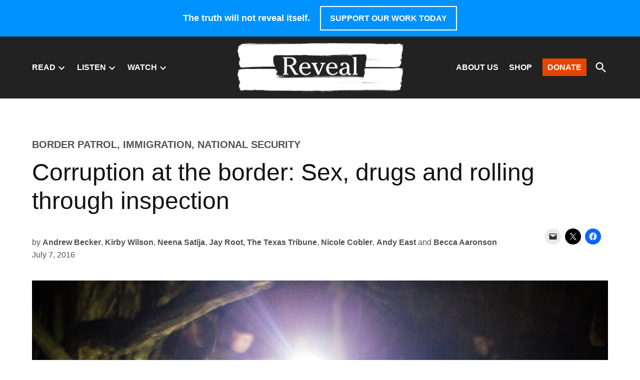

--- FILE ---
content_type: text/html; charset=UTF-8
request_url: https://revealnews.org/article/corruption-at-the-border-sex-drugs-and-rolling-through-inspection/
body_size: 52181
content:
<!doctype html>
<html lang="en-US">
<head>
	<meta charset="UTF-8" />
	<meta name="viewport" content="width=device-width, initial-scale=1" />
	<link rel="profile" href="https://gmpg.org/xfn/11" />
	<meta name='contextly-page' id='contextly-page' content='{"title":"Corruption at the border: Sex, drugs and rolling through inspection","url":"https:\/\/revealnews.org\/article\/corruption-at-the-border-sex-drugs-and-rolling-through-inspection","pub_date":"2016-07-07 00:01:32","mod_date":"2021-06-30 13:38:39","type":"post","post_id":"29956","author_id":"55","author_name":"Andrew Becker","author_display_name":"ABecker","tags":["border patrol","corruption","drug trafficking","Mexico"],"categories":["Border Patrol","Immigration","National Security"],"image":"https:\/\/i0.wp.com\/revealnews.org\/wp-content\/uploads\/2016\/07\/MHN_BP_057.jpg?fit=1200%2C800&amp;amp;ssl=1"}' />
<meta name='robots' content='index, follow, max-image-preview:large, max-snippet:-1, max-video-preview:-1' />
<link rel='preconnect' href='https://i0.wp.com' >

		<!-- Meta Tag Manager -->
		<meta name="msvalidate.01" content="5A53EFCB50AA617EB7511098FD538528" />
		<!-- / Meta Tag Manager -->

	<!-- This site is optimized with the Yoast SEO plugin v26.7 - https://yoast.com/wordpress/plugins/seo/ -->
	<title>Corruption at the border: Sex, drugs and rolling through inspection - Reveal</title><link rel="preload" href="https://i0.wp.com/revealnews.org/wp-content/uploads/2021/03/reveal-logo-white-on-transparent-950x250-noCIR.png?fit=693%2C210&amp;ssl=1" as="image" imagesrcset="https://i0.wp.com/revealnews.org/wp-content/uploads/2021/03/reveal-logo-white-on-transparent-950x250-noCIR.png?w=693&amp;ssl=1 693w, https://i0.wp.com/revealnews.org/wp-content/uploads/2021/03/reveal-logo-white-on-transparent-950x250-noCIR.png?resize=300%2C91&amp;ssl=1 300w, https://i0.wp.com/revealnews.org/wp-content/uploads/2021/03/reveal-logo-white-on-transparent-950x250-noCIR.png?fit=693%2C210&amp;ssl=1&amp;w=370 370w, https://i0.wp.com/revealnews.org/wp-content/uploads/2021/03/reveal-logo-white-on-transparent-950x250-noCIR.png?fit=693%2C210&amp;ssl=1&amp;w=400 400w" imagesizes="(max-width: 693px) 100vw, 693px" fetchpriority="high"><link rel="preload" href="https://revealnews.org/wp-content/uploads/2015/01/Andy-Becker_crop-96x96.jpg" as="image" imagesrcset="https://i0.wp.com/revealnews.org/wp-content/uploads/2015/01/Andy-Becker_crop.jpg?resize=96%2C96&amp;ssl=1 96w, https://i0.wp.com/revealnews.org/wp-content/uploads/2015/01/Andy-Becker_crop.jpg?resize=150%2C150&amp;ssl=1 150w, https://i0.wp.com/revealnews.org/wp-content/uploads/2015/01/Andy-Becker_crop.jpg?resize=300%2C300&amp;ssl=1 300w, https://i0.wp.com/revealnews.org/wp-content/uploads/2015/01/Andy-Becker_crop.jpg?resize=1024%2C1024&amp;ssl=1 1024w, https://i0.wp.com/revealnews.org/wp-content/uploads/2015/01/Andy-Becker_crop.jpg?resize=440%2C440&amp;ssl=1 440w, https://i0.wp.com/revealnews.org/wp-content/uploads/2015/01/Andy-Becker_crop.jpg?resize=360%2C360&amp;ssl=1 360w, https://i0.wp.com/revealnews.org/wp-content/uploads/2015/01/Andy-Becker_crop.jpg?resize=136%2C136&amp;ssl=1 136w, https://i0.wp.com/revealnews.org/wp-content/uploads/2015/01/Andy-Becker_crop.jpg?resize=675%2C675&amp;ssl=1 675w, https://i0.wp.com/revealnews.org/wp-content/uploads/2015/01/Andy-Becker_crop.jpg?resize=32%2C32&amp;ssl=1 32w, https://i0.wp.com/revealnews.org/wp-content/uploads/2015/01/Andy-Becker_crop.jpg?resize=64%2C64&amp;ssl=1 64w, https://i0.wp.com/revealnews.org/wp-content/uploads/2015/01/Andy-Becker_crop.jpg?resize=128%2C128&amp;ssl=1 128w, https://i0.wp.com/revealnews.org/wp-content/uploads/2015/01/Andy-Becker_crop-96x96.jpg?w=370&amp;ssl=1 370w, https://i0.wp.com/revealnews.org/wp-content/uploads/2015/01/Andy-Becker_crop-96x96.jpg?w=400&amp;ssl=1 400w" fetchpriority="high"><style id="perfmatters-used-css">.newspack-inline-popup{display:block;border:1px solid rgba(0,0,0,.2);clear:both;padding:.75em;}.newspack-inline-popup.hidden{display:none;}.newspack-inline-popup:focus{outline:none;}.newspack-above-header-popup{display:block;clear:both;}.newspack-above-header-popup:focus{outline:none;}.newspack-above-header-popup.hidden{display:none;}.entry-content{position:relative !important;}@font-face{font-family:social-logos;src:url("[data-uri]") format("woff2");font-weight:400;font-style:normal;}@font-face{font-family:swiper-icons;font-style:normal;font-weight:400;src:url("data:application/font-woff;charset=utf-8;base64, [base64]//wADZ2x5ZgAAAywAAADMAAAD2MHtryVoZWFkAAABbAAAADAAAAA2E2+eoWhoZWEAAAGcAAAAHwAAACQC9gDzaG10eAAAAigAAAAZAAAArgJkABFsb2NhAAAC0AAAAFoAAABaFQAUGG1heHAAAAG8AAAAHwAAACAAcABAbmFtZQAAA/gAAAE5AAACXvFdBwlwb3N0AAAFNAAAAGIAAACE5s74hXjaY2BkYGAAYpf5Hu/j+W2+MnAzMYDAzaX6QjD6/4//Bxj5GA8AuRwMYGkAPywL13jaY2BkYGA88P8Agx4j+/8fQDYfA1AEBWgDAIB2BOoAeNpjYGRgYNBh4GdgYgABEMnIABJzYNADCQAACWgAsQB42mNgYfzCOIGBlYGB0YcxjYGBwR1Kf2WQZGhhYGBiYGVmgAFGBiQQkOaawtDAoMBQxXjg/wEGPcYDDA4wNUA2CCgwsAAAO4EL6gAAeNpj2M0gyAACqxgGNWBkZ2D4/wMA+xkDdgAAAHjaY2BgYGaAYBkGRgYQiAHyGMF8FgYHIM3DwMHABGQrMOgyWDLEM1T9/w8UBfEMgLzE////P/5//f/V/xv+r4eaAAeMbAxwIUYmIMHEgKYAYjUcsDAwsLKxc3BycfPw8jEQA/[base64]/uznmfPFBNODM2K7MTQ45YEAZqGP81AmGGcF3iPqOop0r1SPTaTbVkfUe4HXj97wYE+yNwWYxwWu4v1ugWHgo3S1XdZEVqWM7ET0cfnLGxWfkgR42o2PvWrDMBSFj/IHLaF0zKjRgdiVMwScNRAoWUoH78Y2icB/yIY09An6AH2Bdu/UB+yxopYshQiEvnvu0dURgDt8QeC8PDw7Fpji3fEA4z/PEJ6YOB5hKh4dj3EvXhxPqH/SKUY3rJ7srZ4FZnh1PMAtPhwP6fl2PMJMPDgeQ4rY8YT6Gzao0eAEA409DuggmTnFnOcSCiEiLMgxCiTI6Cq5DZUd3Qmp10vO0LaLTd2cjN4fOumlc7lUYbSQcZFkutRG7g6JKZKy0RmdLY680CDnEJ+UMkpFFe1RN7nxdVpXrC4aTtnaurOnYercZg2YVmLN/d/gczfEimrE/fs/bOuq29Zmn8tloORaXgZgGa78yO9/cnXm2BpaGvq25Dv9S4E9+5SIc9PqupJKhYFSSl47+Qcr1mYNAAAAeNptw0cKwkAAAMDZJA8Q7OUJvkLsPfZ6zFVERPy8qHh2YER+3i/BP83vIBLLySsoKimrqKqpa2hp6+jq6RsYGhmbmJqZSy0sraxtbO3sHRydnEMU4uR6yx7JJXveP7WrDycAAAAAAAH//wACeNpjYGRgYOABYhkgZgJCZgZNBkYGLQZtIJsFLMYAAAw3ALgAeNolizEKgDAQBCchRbC2sFER0YD6qVQiBCv/H9ezGI6Z5XBAw8CBK/m5iQQVauVbXLnOrMZv2oLdKFa8Pjuru2hJzGabmOSLzNMzvutpB3N42mNgZGBg4GKQYzBhYMxJLMlj4GBgAYow/P/PAJJhLM6sSoWKfWCAAwDAjgbRAAB42mNgYGBkAIIbCZo5IPrmUn0hGA0AO8EFTQAA") format("woff");}:root{--swiper-theme-color:#007aff;}:root{--swiper-navigation-size:44px;}:root{--jp-carousel-primary-color:#fff;--jp-carousel-primary-subtle-color:#999;--jp-carousel-bg-color:#000;--jp-carousel-bg-faded-color:#222;--jp-carousel-border-color:#3a3a3a;}[data-carousel-extra]:not(.jp-carousel-wrap) img,[data-carousel-extra]:not(.jp-carousel-wrap) img+figcaption{cursor:pointer;}@keyframes load8{0%{transform:rotate(0deg);}to{transform:rotate(1 turn);}}:root{--jetpack--contact-form--border:1px solid #8c8f94;--jetpack--contact-form--border-color:#8c8f94;--jetpack--contact-form--border-size:1px;--jetpack--contact-form--border-style:solid;--jetpack--contact-form--border-radius:0px;--jetpack--contact-form--input-padding:16px;--jetpack--contact-form--font-size:16px;}:where(.contact-form textarea){height:200px;}.contact-form :where(input[type=radio],input[type=checkbox]){float:none;height:1rem;width:1rem;}@keyframes spinner-inner{0%{opacity:1;}to{opacity:0;}}div.sharedaddy h3.sd-title:before{border-top:1px solid #dcdcde;content:"";display:block;margin-bottom:1em;min-width:30px;width:100%;}#content div.sharedaddy,#main div.sharedaddy,div.sharedaddy{clear:both;}div.sharedaddy h3.sd-title{display:inline-block;font-size:9pt;font-weight:700;line-height:1.2;margin:0 0 1em;}body.highlander-light h3.sd-title:before{border-top:1px solid rgba(0,0,0,.2);}body.highlander-dark h3.sd-title:before{border-top:1px solid hsla(0,0%,100%,.4);}.sd-sharing{margin-bottom:1em;}.sd-content ul{list-style:none !important;margin:0 !important;padding:0 !important;}.sd-content ul li{display:inline-block;}#sharing_email .sharing_send,.sd-content ul li .option a.share-ustom,.sd-content ul li a.sd-button,.sd-content ul li.advanced a.share-more,.sd-content ul li.preview-item div.option.option-smart-off a,.sd-social-icon .sd-content ul li a.sd-button,.sd-social-icon-text .sd-content ul li a.sd-button,.sd-social-official .sd-content>ul>li .digg_button>a,.sd-social-official .sd-content>ul>li>a.sd-button,.sd-social-text .sd-content ul li a.sd-button{background:#fff;border-radius:4px;box-shadow:0 1px 2px rgba(0,0,0,.12),0 0 0 1px rgba(0,0,0,.12);color:#2c3338 !important;display:inline-block;font-family:Open Sans,sans-serif;font-size:13px;font-weight:500;line-height:23px;padding:4px 11px 3px 9px;text-decoration:none !important;text-shadow:none;}.sd-content ul li .option a.share-ustom span,.sd-content ul li a.sd-button>span,.sd-content ul li.advanced a.share-more span,.sd-content ul li.preview-item div.option.option-smart-off a span,.sd-social-icon-text .sd-content ul li a.sd-button>span,.sd-social-official .sd-content>ul>li .digg_button>a span,.sd-social-official .sd-content>ul>li>a.sd-button span{line-height:23px;margin-left:6px;}.sd-social-icon .sd-content ul li a.sd-button>span{margin-left:0;}.sd-social-icon .sd-content ul li a.sd-button:active,.sd-social-icon .sd-content ul li a.sd-button:hover,.sd-social-icon-text .sd-content ul li a.sd-button:active,.sd-social-icon-text .sd-content ul li a.sd-button:hover,.sd-social-official .sd-content>ul>li .digg_button>a:active,.sd-social-official .sd-content>ul>li .digg_button>a:hover,.sd-social-official .sd-content>ul>li>a.sd-button:active,.sd-social-official .sd-content>ul>li>a.sd-button:hover,.sd-social-text .sd-content ul li a.sd-button:active,.sd-social-text .sd-content ul li a.sd-button:hover{box-shadow:0 1px 2px rgba(0,0,0,.22),0 0 0 1px rgba(0,0,0,.22);}.sd-social-icon .sd-content ul li a.sd-button:active,.sd-social-icon-text .sd-content ul li a.sd-button:active,.sd-social-official .sd-content>ul>li .digg_button>a:active,.sd-social-official .sd-content>ul>li>a.sd-button:active,.sd-social-text .sd-content ul li a.sd-button:active{box-shadow:inset 0 1px 0 rgba(0,0,0,.16);}.sd-content ul li a.sd-button:before{-webkit-font-smoothing:antialiased;-moz-osx-font-smoothing:grayscale;display:inline-block;font:normal 18px/1 social-logos;text-align:center;vertical-align:top;}@media screen and (-webkit-min-device-pixel-ratio:0){.sd-content ul li a.sd-button:before{position:relative;top:2px;}}.sd-content ul li{margin:0 8px 12px 0;padding:0;}body .sd-content ul li.share-custom.no-icon a span,body .sd-social-text .sd-content ul li.share-custom a span{background-image:none;background-position:-500px -500px !important;background-repeat:no-repeat !important;height:0;line-height:inherit;padding-left:0;}.sd-content ul li.share-email div.option.option-smart-off a:before,.sd-social-icon .sd-content ul li.share-email a:before,.sd-social-icon-text .sd-content li.share-email a:before,.sd-social-official .sd-content li.share-email a:before,.sd-social-text .sd-content ul li.share-email a:before{content:"";}.sd-content ul li.share-twitter div.option.option-smart-off a:before,.sd-social-icon .sd-content ul li.share-twitter a:before,.sd-social-icon-text .sd-content li.share-twitter a:before,.sd-social-text .sd-content ul li.share-twitter a:before{content:"";}.sd-content ul li.share-facebook div.option.option-smart-off a:before,.sd-social-icon .sd-content ul li.share-facebook a:before,.sd-social-icon-text .sd-content li.share-facebook a:before,.sd-social-text .sd-content ul li.share-facebook a:before{content:"";}body .sd-social-official li a.share-more,body .sd-social-official li.share-custom a,body .sd-social-official li.share-digg a,body .sd-social-official li.share-email a,body .sd-social-official li.share-press-this a,body .sd-social-official li.share-print{position:relative;top:0;}body .sd-social-icon .sd-content li.share-custom>a{padding:2px 3px 0;position:relative;top:4px;}body .sd-content ul li.share-custom a.share-icon span,body .sd-social-icon .sd-content li.share-custom a span,body .sd-social-icon-text .sd-content li.share-custom a span,body .sd-social-official .sd-content li.share-custom a span,body .sd-social-text .sd-content li.share-custom a span{background-repeat:no-repeat;background-size:16px 16px;display:inline-block;height:21px;line-height:16px;margin-left:0;padding:0 0 0 19px;}body .sd-social-icon .sd-content li.share-custom a span{padding-left:16px !important;width:0;}.sd-social-icon .sd-content ul li[class*=share-] a,.sd-social-icon .sd-content ul li[class*=share-] a:hover,.sd-social-icon .sd-content ul li[class*=share-] div.option a{border:0;border-radius:50%;-webkit-border-radius:50%;box-shadow:none;height:auto;line-height:1;margin-bottom:0;max-width:32px;padding:7px;position:relative;top:-2px;width:auto;}.sd-social-icon .sd-content ul li[class*=share-] a.sd-button>span,.sd-social-icon .sd-content ul li[class*=share-] div.option a span{line-height:1;}.sd-social-icon .sd-content ul li[class*=share-] a:hover,.sd-social-icon .sd-content ul li[class*=share-] div.option a:hover{border:none;opacity:.6;}.sd-social-icon .sd-content ul li[class*=share-] a.sd-button:before{top:0;}.sd-social-icon .sd-content ul li[class*=share-] a.sd-button{background:#e9e9e9;margin-top:2px;text-indent:0;}.sd-social-icon .sd-content ul li[class*=share-].share-facebook a.sd-button{background:#1877f2;color:#fff !important;}.sd-social-icon .sd-content ul li[class*=share-].share-twitter a.sd-button{background:#00acee;color:#fff !important;}.sharing-screen-reader-text{clip:rect(1px,1px,1px,1px);height:1px;overflow:hidden;position:absolute !important;width:1px;}.sharing-screen-reader-text:active,.sharing-screen-reader-text:focus,.sharing-screen-reader-text:hover{clip:auto !important;background-color:#f0f0f1;border-radius:3px;box-shadow:0 0 2px 2px rgba(0,0,0,.6);color:#21759b;display:block;font-size:14px;font-weight:700;height:auto;left:5px;line-height:normal;padding:15px 23px 14px;text-decoration:none;top:5px;width:auto;z-index:100000;}@media print{.sharedaddy.sd-sharing-enabled{display:none;}}body div.jetpack-slideshow-window * img{background-color:transparent !important;background-image:none !important;border-width:0 !important;display:block;margin:0 auto;max-height:100%;max-width:100%;padding:0 !important;position:relative;top:50%;transform:translateY(-50%);}body div div.jetpack-slideshow-controls a,body div div.jetpack-slideshow-controls a:hover{zoom:1;background-color:#000 !important;background-color:rgba(0,0,0,.6) !important;background-image:url("https://revealnews.org/wp-content/plugins/jetpack/css/../modules/shortcodes/img/slideshow-controls.png") !important;background-position:-34px 8px !important;background-repeat:no-repeat;background-size:142px 16px !important;border:2px solid hsla(0,0%,100%,.1) !important;border-radius:10em !important;color:#222 !important;display:inline-block !important;height:32px !important;line-height:32px !important;margin:0 5px !important;padding:0 !important;text-align:center !important;transition:border-color .3s ease-out;width:32px !important;}@media only screen and (-webkit-min-device-pixel-ratio:1.5){body div div.jetpack-slideshow-controls a,body div div.jetpack-slideshow-controls a:hover{background-image:url("https://revealnews.org/wp-content/plugins/jetpack/css/../modules/shortcodes/img/slideshow-controls-2x.png") !important;}}body div div.jetpack-slideshow-controls a:hover{border-color:#fff !important;}body div div.jetpack-slideshow-controls a:first-child{background-position:-76px 8px !important;}body div div.jetpack-slideshow-controls a:last-child{background-position:-117px 8px !important;}body div div.jetpack-slideshow-controls a.running,body div div.jetpack-slideshow-controls a:nth-child(2){background-position:-34px 8px !important;}body div div.jetpack-slideshow-controls a.paused{background-position:9px 8px !important;}body.presentation-wrapper-fullscreen-parent,html.presentation-wrapper-fullscreen-parent{overflow:hidden !important;}div[class^=gr_custom_container]{background-color:#fff;border:1px solid gray;border-radius:10px;color:#000;padding:10px 5px;}div[class^=gr_custom_container] a{color:#000;}h2[class^=gr_custom_header]{display:none;}div[class^=gr_custom_each_container]{border-bottom:1px solid #a7aaad;clear:both;margin-bottom:10px;overflow:auto;padding-bottom:4px;width:100%;}div[class^=gr_custom_book_container]{float:right;height:60px;margin-left:4px;overflow:hidden;width:39px;}div[class^=gr_custom_author]{font-size:10px;}div[class^=gr_custom_tags]{color:gray;font-size:10px;}div[class^=gr_custom_rating]{display:none;}@keyframes fadeIn{0%{opacity:0;visibility:hidden;}to{opacity:1;visibility:visible;}}body.search .jetpack-search-form input[name=s]::placeholder{color:transparent;}body.search .jetpack-search-form input[name=s].show-placeholder::placeholder{color:inherit;}.screen-reader-text{clip:rect(1px,1px,1px,1px);word-wrap:normal !important;border:0;clip-path:inset(50%);height:1px;margin:-1px;overflow:hidden;padding:0;position:absolute !important;width:1px;}.side-widget.republication_tracker_tool,.widget.republication_tracker_tool{text-align:center;max-width:300px;margin:0 auto;}.side-widget.republication_tracker_tool p,.widget.republication_tracker_tool p{margin-bottom:1em;}.side-widget.republication_tracker_tool a.license,.widget.republication_tracker_tool a.license{border-top:3px double #ddd;border-bottom:3px double #ddd;padding:1em 0;min-width:100%;display:block;}.side-widget.republication_tracker_tool
  button.republication-tracker-tool-button,.widget.republication_tracker_tool button.republication-tracker-tool-button{width:100%;background:#2a7ac2;border:1px solid #255b98;color:#fff;padding:1em;font-size:1.25em;margin:0 0 1em 0;display:block;border-radius:.25em;font-weight:bold;text-shadow:1px 1px 1px #255b98;}.side-widget.republication_tracker_tool
  button.republication-tracker-tool-button:hover,.widget.republication_tracker_tool
  button.republication-tracker-tool-button:hover{background-color:#2863a7;text-decoration:none;cursor:pointer;}#republication-tracker-tool-modal{position:fixed;z-index:999999999;top:0;left:0;width:100%;height:100%;background-color:rgba(0,0,0,.75);}#republication-tracker-tool-modal-content{position:absolute;width:90%;max-width:800px;max-height:90%;overflow:auto;top:50%;left:50%;transform:translate(-50%,-50%);background-color:#fff;padding:2em;text-align:left;}#republication-tracker-tool-modal-content textarea{box-sizing:border-box;width:100%;margin:.5em 0 2em 0;cursor:auto;background-color:inherit;border-color:inherit;}#republication-tracker-tool-modal-content h2,#republication-tracker-tool-modal-content .cc-license,#republication-tracker-tool-modal-content .cc-policy{border-bottom:1px solid #ccc;padding-bottom:1em;}#republication-tracker-tool-modal-content .cc-license,#republication-tracker-tool-modal-content .cc-policy{margin-bottom:2em;}#republication-tracker-tool-modal-content .cc-license img{margin-bottom:1em;}#republication-tracker-tool-modal-content .article-info h1{margin-bottom:0;}.republication-tracker-tool-close{position:absolute;top:0;right:.5em;font-family:sans-serif;text-transform:lowercase;font-size:2em;}.republication-tracker-tool-close:hover{cursor:pointer;opacity:.8;}.republication_tracker_tool .license img{width:88px;}.screen-reader-text{border:0;clip:rect(1px,1px,1px,1px);clip-path:inset(50%);height:1px;margin:-1px;overflow:hidden;padding:0;position:absolute !important;width:1px;word-wrap:normal !important;}</style>
	<meta name="description" content="The circumstances of their crimes differ, but prosecutors say defendants in 140 cases have something in common: The corrupt actions they’re accused of weakened the U.S. borders and ports of entry they were assigned to protect." />
	<link rel="canonical" href="https://revealnews.org/article/corruption-at-the-border-sex-drugs-and-rolling-through-inspection/" />
	<meta property="og:locale" content="en_US" />
	<meta property="og:type" content="article" />
	<meta property="og:title" content="Corruption at the border: Sex, drugs and rolling through inspection - Reveal" />
	<meta property="og:description" content="The circumstances of their crimes differ, but prosecutors say defendants in 140 cases have something in common: The corrupt actions they’re accused of weakened the U.S. borders and ports of entry they were assigned to protect." />
	<meta property="og:url" content="https://revealnews.org/article/corruption-at-the-border-sex-drugs-and-rolling-through-inspection/" />
	<meta property="og:site_name" content="Reveal" />
	<meta property="article:publisher" content="https://www.facebook.com/ThisIsReveal" />
	<meta property="article:published_time" content="2016-07-07T07:01:32+00:00" />
	<meta property="article:modified_time" content="2021-06-30T20:38:39+00:00" />
	<meta property="og:image" content="https://i1.wp.com/revealnews.org/wp-content/uploads/2016/07/MHN_BP_057.jpg?fit=5299%2C3533&ssl=1" />
	<meta property="og:image:width" content="5299" />
	<meta property="og:image:height" content="3533" />
	<meta property="og:image:type" content="image/jpeg" />
	<meta name="author" content="Andrew Becker, Kirby Wilson, Neena Satija, Jay Root, The Texas Tribune, Nicole Cobler, Andy East, Becca Aaronson" />
	<meta name="twitter:card" content="summary_large_image" />
	<meta name="twitter:creator" content="@reveal" />
	<meta name="twitter:site" content="@reveal" />
	<script type="application/ld+json" class="yoast-schema-graph">{"@context":"https://schema.org","@graph":[{"@type":"Article","@id":"https://revealnews.org/article/corruption-at-the-border-sex-drugs-and-rolling-through-inspection/#article","isPartOf":{"@id":"https://revealnews.org/article/corruption-at-the-border-sex-drugs-and-rolling-through-inspection/"},"author":[{"@id":"https://revealnews.org/#/schema/person/image/003cdef96728908ece4bfe63f811ea17"},{"@id":"https://revealnews.org/#/schema/person/image/e1e649faac0e2c40afc926d871749849"},{"@id":"https://revealnews.org/#/schema/person/image/6a3b2d521b80f5f75925b8cc914726e8"},{"@id":"https://revealnews.org/#/schema/person/image/aba294c98313bd2f65cbc850ea5ed91b"},{"@id":"https://revealnews.org/#/schema/person/image/abd426ddd514546025bd0770b4d9453a"},{"@id":"https://revealnews.org/#/schema/person/image/e88ef0ca262e6aae727823bc1b27b856"},{"@id":"https://revealnews.org/#/schema/person/image/73b3a25d31e0bf0543bf1527e354a9f9"}],"headline":"Corruption at the border: Sex, drugs and rolling through inspection","datePublished":"2016-07-07T07:01:32+00:00","dateModified":"2021-06-30T20:38:39+00:00","mainEntityOfPage":{"@id":"https://revealnews.org/article/corruption-at-the-border-sex-drugs-and-rolling-through-inspection/"},"wordCount":1995,"publisher":{"@id":"https://revealnews.org/#organization"},"image":{"@id":"https://revealnews.org/article/corruption-at-the-border-sex-drugs-and-rolling-through-inspection/#primaryimage"},"thumbnailUrl":"https://i0.wp.com/revealnews.org/wp-content/uploads/2016/07/MHN_BP_057.jpg?fit=5299%2C3533&ssl=1","keywords":["border patrol","corruption","drug trafficking","Mexico"],"articleSection":["Border Patrol","Immigration","National Security"],"inLanguage":"en-US"},{"@type":"WebPage","@id":"https://revealnews.org/article/corruption-at-the-border-sex-drugs-and-rolling-through-inspection/","url":"https://revealnews.org/article/corruption-at-the-border-sex-drugs-and-rolling-through-inspection/","name":"Corruption at the border: Sex, drugs and rolling through inspection - Reveal","isPartOf":{"@id":"https://revealnews.org/#website"},"primaryImageOfPage":{"@id":"https://revealnews.org/article/corruption-at-the-border-sex-drugs-and-rolling-through-inspection/#primaryimage"},"image":{"@id":"https://revealnews.org/article/corruption-at-the-border-sex-drugs-and-rolling-through-inspection/#primaryimage"},"thumbnailUrl":"https://i0.wp.com/revealnews.org/wp-content/uploads/2016/07/MHN_BP_057.jpg?fit=5299%2C3533&ssl=1","datePublished":"2016-07-07T07:01:32+00:00","dateModified":"2021-06-30T20:38:39+00:00","description":"The circumstances of their crimes differ, but prosecutors say defendants in 140 cases have something in common: The corrupt actions they’re accused of weakened the U.S. borders and ports of entry they were assigned to protect.","breadcrumb":{"@id":"https://revealnews.org/article/corruption-at-the-border-sex-drugs-and-rolling-through-inspection/#breadcrumb"},"inLanguage":"en-US","potentialAction":[{"@type":"ReadAction","target":["https://revealnews.org/article/corruption-at-the-border-sex-drugs-and-rolling-through-inspection/"]}]},{"@type":"ImageObject","inLanguage":"en-US","@id":"https://revealnews.org/article/corruption-at-the-border-sex-drugs-and-rolling-through-inspection/#primaryimage","url":"https://i0.wp.com/revealnews.org/wp-content/uploads/2016/07/MHN_BP_057.jpg?fit=5299%2C3533&ssl=1","contentUrl":"https://i0.wp.com/revealnews.org/wp-content/uploads/2016/07/MHN_BP_057.jpg?fit=5299%2C3533&ssl=1","width":5299,"height":3533,"caption":"U.S. Border Patrol and Texas Department of Public Safety agents inspect several large packages of marijuana abandoned along the Rio Grande shoreline near Roma, Texas. The packages later were found to weigh 313 pounds, making them worth an estimated $240,000."},{"@type":"BreadcrumbList","@id":"https://revealnews.org/article/corruption-at-the-border-sex-drugs-and-rolling-through-inspection/#breadcrumb","itemListElement":[{"@type":"ListItem","position":1,"name":"Home","item":"https://revealnews.org/"},{"@type":"ListItem","position":2,"name":"Corruption at the border: Sex, drugs and rolling through inspection"}]},{"@type":"WebSite","@id":"https://revealnews.org/#website","url":"https://revealnews.org/","name":"Reveal","description":"from The Center for Investigative Reporting","publisher":{"@id":"https://revealnews.org/#organization"},"potentialAction":[{"@type":"SearchAction","target":{"@type":"EntryPoint","urlTemplate":"https://revealnews.org/?s={search_term_string}"},"query-input":{"@type":"PropertyValueSpecification","valueRequired":true,"valueName":"search_term_string"}}],"inLanguage":"en-US"},{"@type":"Organization","@id":"https://revealnews.org/#organization","name":"The Center for Investigative Reporting","url":"https://revealnews.org/","logo":{"@type":"ImageObject","inLanguage":"en-US","@id":"https://revealnews.org/#/schema/logo/image/","url":"https://i0.wp.com/revealnews.org/wp-content/uploads/2021/03/FEB21-Reveal-Social-Sharing-Image.png?fit=1200%2C628&ssl=1","contentUrl":"https://i0.wp.com/revealnews.org/wp-content/uploads/2021/03/FEB21-Reveal-Social-Sharing-Image.png?fit=1200%2C628&ssl=1","width":1200,"height":628,"caption":"The Center for Investigative Reporting"},"image":{"@id":"https://revealnews.org/#/schema/logo/image/"},"sameAs":["https://www.facebook.com/ThisIsReveal","https://x.com/reveal","https://www.instagram.com/revealnews/","https://www.youtube.com/reveal"]},{"@type":"Person","@id":"https://revealnews.org/#/schema/person/image/003cdef96728908ece4bfe63f811ea17","name":"Andrew Becker","image":{"@type":"ImageObject","inLanguage":"en-US","@id":"https://revealnews.org/#/schema/person/image/28a2086cbe981876f8b2f2c1fc2f8c83","url":"https://i0.wp.com/revealnews.org/wp-content/uploads/2015/01/Andy-Becker_crop.jpg?resize=150%2C150&ssl=1","contentUrl":"https://i0.wp.com/revealnews.org/wp-content/uploads/2015/01/Andy-Becker_crop.jpg?resize=150%2C150&ssl=1","width":150,"height":150,"caption":"Andrew Becker"},"description":"Andrew Becker was a reporter for Reveal, covering border, national and homeland security issues, as well as weapons and gun trafficking, from 2008 to 2018. He focused on waste, fraud and abuse – with stories ranging from border corruption to the expanding use of drones and unmanned aerial vehicles, from the militarization of police to the intersection of politics and policy related to immigration, from terrorism to drug trafficking. Becker's reporting has appeared in The Washington Post, the Los Angeles Times, The New York Times, Newsweek/The Daily Beast and on National Public Radio and PBS/FRONTLINE, among others. He received a master's degree in journalism from UC Berkeley.","url":"https://revealnews.org/author/andrew-becker/"},{"@type":"Person","@id":"https://revealnews.org/#/schema/person/image/e1e649faac0e2c40afc926d871749849","name":"Kirby Wilson","image":{"@type":"ImageObject","inLanguage":"en-US","@id":"https://revealnews.org/#/schema/person/image/23494c9101089ad44ae88ce9d2f56aac","url":"https://secure.gravatar.com/avatar/?s=96&d=mm&r=g","contentUrl":"https://secure.gravatar.com/avatar/?s=96&d=mm&r=g","caption":"Kirby Wilson"},"url":"https://revealnews.org/author/kirby-wilson/"},{"@type":"Person","@id":"https://revealnews.org/#/schema/person/image/6a3b2d521b80f5f75925b8cc914726e8","name":"Neena Satija","image":{"@type":"ImageObject","inLanguage":"en-US","@id":"https://revealnews.org/#/schema/person/image/7ddd034bbe2d468e20004da66cda64b9","url":"https://i0.wp.com/revealnews.org/wp-content/uploads/2015/04/Neena-Satija_cropped.jpg?resize=150%2C150&ssl=1","contentUrl":"https://i0.wp.com/revealnews.org/wp-content/uploads/2015/04/Neena-Satija_cropped.jpg?resize=150%2C150&ssl=1","width":150,"height":150,"caption":"Neena Satija"},"description":"Neena Satija is a radio reporter and producer for Reveal. She is based in The Texas Tribune newsroom in Austin, Texas. Previously, she was an environment reporter for The Texas Tribune, and before that, worked for Connecticut Public Radio. Her reporting on the vulnerability of the Connecticut shoreline won a national award from the Society of Environmental Journalists. Neena grew up in the suburbs of Washington, D.C., and graduated from Yale University in 2011.","url":"https://revealnews.org/author/neenasatija/"},{"@type":"Person","@id":"https://revealnews.org/#/schema/person/image/aba294c98313bd2f65cbc850ea5ed91b","name":"Jay Root, The Texas Tribune","image":{"@type":"ImageObject","inLanguage":"en-US","@id":"https://revealnews.org/#/schema/person/image/23494c9101089ad44ae88ce9d2f56aac","url":"https://secure.gravatar.com/avatar/?s=96&d=mm&r=g","contentUrl":"https://secure.gravatar.com/avatar/?s=96&d=mm&r=g","caption":"Jay Root, The Texas Tribune"},"sameAs":["https://www.texastribune.org/about/staff/jay-root/"],"url":"https://revealnews.org/author/jay-root/"},{"@type":"Person","@id":"https://revealnews.org/#/schema/person/image/abd426ddd514546025bd0770b4d9453a","name":"Nicole Cobler","image":{"@type":"ImageObject","inLanguage":"en-US","@id":"https://revealnews.org/#/schema/person/image/23494c9101089ad44ae88ce9d2f56aac","url":"https://secure.gravatar.com/avatar/?s=96&d=mm&r=g","contentUrl":"https://secure.gravatar.com/avatar/?s=96&d=mm&r=g","caption":"Nicole Cobler"},"sameAs":["https://www.texastribune.org/about/staff/nicole-cobler/"],"url":"https://revealnews.org/author/nicole-cobler/"},{"@type":"Person","@id":"https://revealnews.org/#/schema/person/image/e88ef0ca262e6aae727823bc1b27b856","name":"Andy East","image":{"@type":"ImageObject","inLanguage":"en-US","@id":"https://revealnews.org/#/schema/person/image/23494c9101089ad44ae88ce9d2f56aac","url":"https://secure.gravatar.com/avatar/?s=96&d=mm&r=g","contentUrl":"https://secure.gravatar.com/avatar/?s=96&d=mm&r=g","caption":"Andy East"},"url":"https://revealnews.org/author/andy-east/"},{"@type":"Person","@id":"https://revealnews.org/#/schema/person/image/73b3a25d31e0bf0543bf1527e354a9f9","name":"Becca Aaronson","image":{"@type":"ImageObject","inLanguage":"en-US","@id":"https://revealnews.org/#/schema/person/image/23494c9101089ad44ae88ce9d2f56aac","url":"https://secure.gravatar.com/avatar/?s=96&d=mm&r=g","contentUrl":"https://secure.gravatar.com/avatar/?s=96&d=mm&r=g","caption":"Becca Aaronson"},"url":"https://revealnews.org/author/becca-aaronson/"}]}</script>
	<!-- / Yoast SEO plugin. -->


<link rel='dns-prefetch' href='//stats.wp.com' />
<link rel='dns-prefetch' href='//cdn.parsely.com' />
<link rel='dns-prefetch' href='//www.googletagmanager.com' />
<link rel='dns-prefetch' href='//use.typekit.net' />
<link rel='preconnect' href='//i0.wp.com' />
<link rel='preconnect' href='//c0.wp.com' />
<link rel="alternate" type="application/rss+xml" title="Reveal &raquo; Feed" href="https://revealnews.org/feed/" />
<link rel="alternate" type="application/rss+xml" title="Reveal &raquo; Comments Feed" href="https://revealnews.org/comments/feed/" />
<link rel="alternate" title="oEmbed (JSON)" type="application/json+oembed" href="https://revealnews.org/wp-json/oembed/1.0/embed?url=https%3A%2F%2Frevealnews.org%2Farticle%2Fcorruption-at-the-border-sex-drugs-and-rolling-through-inspection" />
<link rel="alternate" title="oEmbed (XML)" type="text/xml+oembed" href="https://revealnews.org/wp-json/oembed/1.0/embed?url=https%3A%2F%2Frevealnews.org%2Farticle%2Fcorruption-at-the-border-sex-drugs-and-rolling-through-inspection&#038;format=xml" />
<style id='wp-img-auto-sizes-contain-inline-css'>img:is([sizes=auto i],[sizes^="auto," i]){contain-intrinsic-size:3000px 1500px}</style>
<link rel="stylesheet" id="jetpack_related-posts-css" media="all" data-pmdelayedstyle="https://revealnews.org/wp-content/plugins/jetpack/modules/related-posts/related-posts.css?ver=20240116">
<style id='wp-block-library-inline-css'>:root{--wp-block-synced-color:#7a00df;--wp-block-synced-color--rgb:122,0,223;--wp-bound-block-color:var(--wp-block-synced-color);--wp-editor-canvas-background:#ddd;--wp-admin-theme-color:#007cba;--wp-admin-theme-color--rgb:0,124,186;--wp-admin-theme-color-darker-10:#006ba1;--wp-admin-theme-color-darker-10--rgb:0,107,160.5;--wp-admin-theme-color-darker-20:#005a87;--wp-admin-theme-color-darker-20--rgb:0,90,135;--wp-admin-border-width-focus:2px}@media (min-resolution:192dpi){:root{--wp-admin-border-width-focus:1.5px}}.wp-element-button{cursor:pointer}:root .has-very-light-gray-background-color{background-color:#eee}:root .has-very-dark-gray-background-color{background-color:#313131}:root .has-very-light-gray-color{color:#eee}:root .has-very-dark-gray-color{color:#313131}:root .has-vivid-green-cyan-to-vivid-cyan-blue-gradient-background{background:linear-gradient(135deg,#00d084,#0693e3)}:root .has-purple-crush-gradient-background{background:linear-gradient(135deg,#34e2e4,#4721fb 50%,#ab1dfe)}:root .has-hazy-dawn-gradient-background{background:linear-gradient(135deg,#faaca8,#dad0ec)}:root .has-subdued-olive-gradient-background{background:linear-gradient(135deg,#fafae1,#67a671)}:root .has-atomic-cream-gradient-background{background:linear-gradient(135deg,#fdd79a,#004a59)}:root .has-nightshade-gradient-background{background:linear-gradient(135deg,#330968,#31cdcf)}:root .has-midnight-gradient-background{background:linear-gradient(135deg,#020381,#2874fc)}:root{--wp--preset--font-size--normal:16px;--wp--preset--font-size--huge:42px}.has-regular-font-size{font-size:1em}.has-larger-font-size{font-size:2.625em}.has-normal-font-size{font-size:var(--wp--preset--font-size--normal)}.has-huge-font-size{font-size:var(--wp--preset--font-size--huge)}.has-text-align-center{text-align:center}.has-text-align-left{text-align:left}.has-text-align-right{text-align:right}.has-fit-text{white-space:nowrap!important}#end-resizable-editor-section{display:none}.aligncenter{clear:both}.items-justified-left{justify-content:flex-start}.items-justified-center{justify-content:center}.items-justified-right{justify-content:flex-end}.items-justified-space-between{justify-content:space-between}.screen-reader-text{border:0;clip-path:inset(50%);height:1px;margin:-1px;overflow:hidden;padding:0;position:absolute;width:1px;word-wrap:normal!important}.screen-reader-text:focus{background-color:#ddd;clip-path:none;color:#444;display:block;font-size:1em;height:auto;left:5px;line-height:normal;padding:15px 23px 14px;text-decoration:none;top:5px;width:auto;z-index:100000}html :where(.has-border-color){border-style:solid}html :where([style*=border-top-color]){border-top-style:solid}html :where([style*=border-right-color]){border-right-style:solid}html :where([style*=border-bottom-color]){border-bottom-style:solid}html :where([style*=border-left-color]){border-left-style:solid}html :where([style*=border-width]){border-style:solid}html :where([style*=border-top-width]){border-top-style:solid}html :where([style*=border-right-width]){border-right-style:solid}html :where([style*=border-bottom-width]){border-bottom-style:solid}html :where([style*=border-left-width]){border-left-style:solid}html :where(img[class*=wp-image-]){height:auto;max-width:100%}:where(figure){margin:0 0 1em}html :where(.is-position-sticky){--wp-admin--admin-bar--position-offset:var(--wp-admin--admin-bar--height,0px)}@media screen and (max-width:600px){html :where(.is-position-sticky){--wp-admin--admin-bar--position-offset:0px}}</style><style id='wp-block-button-inline-css'>.wp-block-button__link{align-content:center;box-sizing:border-box;cursor:pointer;display:inline-block;height:100%;text-align:center;word-break:break-word}.wp-block-button__link.aligncenter{text-align:center}.wp-block-button__link.alignright{text-align:right}:where(.wp-block-button__link){border-radius:9999px;box-shadow:none;padding:calc(.667em + 2px) calc(1.333em + 2px);text-decoration:none}.wp-block-button[style*=text-decoration] .wp-block-button__link{text-decoration:inherit}.wp-block-buttons>.wp-block-button.has-custom-width{max-width:none}.wp-block-buttons>.wp-block-button.has-custom-width .wp-block-button__link{width:100%}.wp-block-buttons>.wp-block-button.has-custom-font-size .wp-block-button__link{font-size:inherit}.wp-block-buttons>.wp-block-button.wp-block-button__width-25{width:calc(25% - var(--wp--style--block-gap,.5em)*.75)}.wp-block-buttons>.wp-block-button.wp-block-button__width-50{width:calc(50% - var(--wp--style--block-gap,.5em)*.5)}.wp-block-buttons>.wp-block-button.wp-block-button__width-75{width:calc(75% - var(--wp--style--block-gap,.5em)*.25)}.wp-block-buttons>.wp-block-button.wp-block-button__width-100{flex-basis:100%;width:100%}.wp-block-buttons.is-vertical>.wp-block-button.wp-block-button__width-25{width:25%}.wp-block-buttons.is-vertical>.wp-block-button.wp-block-button__width-50{width:50%}.wp-block-buttons.is-vertical>.wp-block-button.wp-block-button__width-75{width:75%}.wp-block-button.is-style-squared,.wp-block-button__link.wp-block-button.is-style-squared{border-radius:0}.wp-block-button.no-border-radius,.wp-block-button__link.no-border-radius{border-radius:0!important}:root :where(.wp-block-button .wp-block-button__link.is-style-outline),:root :where(.wp-block-button.is-style-outline>.wp-block-button__link){border:2px solid;padding:.667em 1.333em}:root :where(.wp-block-button .wp-block-button__link.is-style-outline:not(.has-text-color)),:root :where(.wp-block-button.is-style-outline>.wp-block-button__link:not(.has-text-color)){color:currentColor}:root :where(.wp-block-button .wp-block-button__link.is-style-outline:not(.has-background)),:root :where(.wp-block-button.is-style-outline>.wp-block-button__link:not(.has-background)){background-color:initial;background-image:none}</style>
<style id='wp-block-heading-inline-css'>h1:where(.wp-block-heading).has-background,h2:where(.wp-block-heading).has-background,h3:where(.wp-block-heading).has-background,h4:where(.wp-block-heading).has-background,h5:where(.wp-block-heading).has-background,h6:where(.wp-block-heading).has-background{padding:1.25em 2.375em}h1.has-text-align-left[style*=writing-mode]:where([style*=vertical-lr]),h1.has-text-align-right[style*=writing-mode]:where([style*=vertical-rl]),h2.has-text-align-left[style*=writing-mode]:where([style*=vertical-lr]),h2.has-text-align-right[style*=writing-mode]:where([style*=vertical-rl]),h3.has-text-align-left[style*=writing-mode]:where([style*=vertical-lr]),h3.has-text-align-right[style*=writing-mode]:where([style*=vertical-rl]),h4.has-text-align-left[style*=writing-mode]:where([style*=vertical-lr]),h4.has-text-align-right[style*=writing-mode]:where([style*=vertical-rl]),h5.has-text-align-left[style*=writing-mode]:where([style*=vertical-lr]),h5.has-text-align-right[style*=writing-mode]:where([style*=vertical-rl]),h6.has-text-align-left[style*=writing-mode]:where([style*=vertical-lr]),h6.has-text-align-right[style*=writing-mode]:where([style*=vertical-rl]){rotate:180deg}</style>
<style id='wp-block-image-inline-css'>.wp-block-image>a,.wp-block-image>figure>a{display:inline-block}.wp-block-image img{box-sizing:border-box;height:auto;max-width:100%;vertical-align:bottom}@media not (prefers-reduced-motion){.wp-block-image img.hide{visibility:hidden}.wp-block-image img.show{animation:show-content-image .4s}}.wp-block-image[style*=border-radius] img,.wp-block-image[style*=border-radius]>a{border-radius:inherit}.wp-block-image.has-custom-border img{box-sizing:border-box}.wp-block-image.aligncenter{text-align:center}.wp-block-image.alignfull>a,.wp-block-image.alignwide>a{width:100%}.wp-block-image.alignfull img,.wp-block-image.alignwide img{height:auto;width:100%}.wp-block-image .aligncenter,.wp-block-image .alignleft,.wp-block-image .alignright,.wp-block-image.aligncenter,.wp-block-image.alignleft,.wp-block-image.alignright{display:table}.wp-block-image .aligncenter>figcaption,.wp-block-image .alignleft>figcaption,.wp-block-image .alignright>figcaption,.wp-block-image.aligncenter>figcaption,.wp-block-image.alignleft>figcaption,.wp-block-image.alignright>figcaption{caption-side:bottom;display:table-caption}.wp-block-image .alignleft{float:left;margin:.5em 1em .5em 0}.wp-block-image .alignright{float:right;margin:.5em 0 .5em 1em}.wp-block-image .aligncenter{margin-left:auto;margin-right:auto}.wp-block-image :where(figcaption){margin-bottom:1em;margin-top:.5em}.wp-block-image.is-style-circle-mask img{border-radius:9999px}@supports ((-webkit-mask-image:none) or (mask-image:none)) or (-webkit-mask-image:none){.wp-block-image.is-style-circle-mask img{border-radius:0;-webkit-mask-image:url('data:image/svg+xml;utf8,<svg viewBox="0 0 100 100" xmlns="http://www.w3.org/2000/svg"><circle cx="50" cy="50" r="50"/></svg>');mask-image:url('data:image/svg+xml;utf8,<svg viewBox="0 0 100 100" xmlns="http://www.w3.org/2000/svg"><circle cx="50" cy="50" r="50"/></svg>');mask-mode:alpha;-webkit-mask-position:center;mask-position:center;-webkit-mask-repeat:no-repeat;mask-repeat:no-repeat;-webkit-mask-size:contain;mask-size:contain}}:root :where(.wp-block-image.is-style-rounded img,.wp-block-image .is-style-rounded img){border-radius:9999px}.wp-block-image figure{margin:0}.wp-lightbox-container{display:flex;flex-direction:column;position:relative}.wp-lightbox-container img{cursor:zoom-in}.wp-lightbox-container img:hover+button{opacity:1}.wp-lightbox-container button{align-items:center;backdrop-filter:blur(16px) saturate(180%);background-color:#5a5a5a40;border:none;border-radius:4px;cursor:zoom-in;display:flex;height:20px;justify-content:center;opacity:0;padding:0;position:absolute;right:16px;text-align:center;top:16px;width:20px;z-index:100}@media not (prefers-reduced-motion){.wp-lightbox-container button{transition:opacity .2s ease}}.wp-lightbox-container button:focus-visible{outline:3px auto #5a5a5a40;outline:3px auto -webkit-focus-ring-color;outline-offset:3px}.wp-lightbox-container button:hover{cursor:pointer;opacity:1}.wp-lightbox-container button:focus{opacity:1}.wp-lightbox-container button:focus,.wp-lightbox-container button:hover,.wp-lightbox-container button:not(:hover):not(:active):not(.has-background){background-color:#5a5a5a40;border:none}.wp-lightbox-overlay{box-sizing:border-box;cursor:zoom-out;height:100vh;left:0;overflow:hidden;position:fixed;top:0;visibility:hidden;width:100%;z-index:100000}.wp-lightbox-overlay .close-button{align-items:center;cursor:pointer;display:flex;justify-content:center;min-height:40px;min-width:40px;padding:0;position:absolute;right:calc(env(safe-area-inset-right) + 16px);top:calc(env(safe-area-inset-top) + 16px);z-index:5000000}.wp-lightbox-overlay .close-button:focus,.wp-lightbox-overlay .close-button:hover,.wp-lightbox-overlay .close-button:not(:hover):not(:active):not(.has-background){background:none;border:none}.wp-lightbox-overlay .lightbox-image-container{height:var(--wp--lightbox-container-height);left:50%;overflow:hidden;position:absolute;top:50%;transform:translate(-50%,-50%);transform-origin:top left;width:var(--wp--lightbox-container-width);z-index:9999999999}.wp-lightbox-overlay .wp-block-image{align-items:center;box-sizing:border-box;display:flex;height:100%;justify-content:center;margin:0;position:relative;transform-origin:0 0;width:100%;z-index:3000000}.wp-lightbox-overlay .wp-block-image img{height:var(--wp--lightbox-image-height);min-height:var(--wp--lightbox-image-height);min-width:var(--wp--lightbox-image-width);width:var(--wp--lightbox-image-width)}.wp-lightbox-overlay .wp-block-image figcaption{display:none}.wp-lightbox-overlay button{background:none;border:none}.wp-lightbox-overlay .scrim{background-color:#fff;height:100%;opacity:.9;position:absolute;width:100%;z-index:2000000}.wp-lightbox-overlay.active{visibility:visible}@media not (prefers-reduced-motion){.wp-lightbox-overlay.active{animation:turn-on-visibility .25s both}.wp-lightbox-overlay.active img{animation:turn-on-visibility .35s both}.wp-lightbox-overlay.show-closing-animation:not(.active){animation:turn-off-visibility .35s both}.wp-lightbox-overlay.show-closing-animation:not(.active) img{animation:turn-off-visibility .25s both}.wp-lightbox-overlay.zoom.active{animation:none;opacity:1;visibility:visible}.wp-lightbox-overlay.zoom.active .lightbox-image-container{animation:lightbox-zoom-in .4s}.wp-lightbox-overlay.zoom.active .lightbox-image-container img{animation:none}.wp-lightbox-overlay.zoom.active .scrim{animation:turn-on-visibility .4s forwards}.wp-lightbox-overlay.zoom.show-closing-animation:not(.active){animation:none}.wp-lightbox-overlay.zoom.show-closing-animation:not(.active) .lightbox-image-container{animation:lightbox-zoom-out .4s}.wp-lightbox-overlay.zoom.show-closing-animation:not(.active) .lightbox-image-container img{animation:none}.wp-lightbox-overlay.zoom.show-closing-animation:not(.active) .scrim{animation:turn-off-visibility .4s forwards}}@keyframes show-content-image{0%{visibility:hidden}99%{visibility:hidden}to{visibility:visible}}@keyframes turn-on-visibility{0%{opacity:0}to{opacity:1}}@keyframes turn-off-visibility{0%{opacity:1;visibility:visible}99%{opacity:0;visibility:visible}to{opacity:0;visibility:hidden}}@keyframes lightbox-zoom-in{0%{transform:translate(calc((-100vw + var(--wp--lightbox-scrollbar-width))/2 + var(--wp--lightbox-initial-left-position)),calc(-50vh + var(--wp--lightbox-initial-top-position))) scale(var(--wp--lightbox-scale))}to{transform:translate(-50%,-50%) scale(1)}}@keyframes lightbox-zoom-out{0%{transform:translate(-50%,-50%) scale(1);visibility:visible}99%{visibility:visible}to{transform:translate(calc((-100vw + var(--wp--lightbox-scrollbar-width))/2 + var(--wp--lightbox-initial-left-position)),calc(-50vh + var(--wp--lightbox-initial-top-position))) scale(var(--wp--lightbox-scale));visibility:hidden}}</style>
<style id='wp-block-image-theme-inline-css'>:root :where(.wp-block-image figcaption){color:#555;font-size:13px;text-align:center}.is-dark-theme :root :where(.wp-block-image figcaption){color:#ffffffa6}.wp-block-image{margin:0 0 1em}</style>
<style id='wp-block-buttons-inline-css'>.wp-block-buttons{box-sizing:border-box}.wp-block-buttons.is-vertical{flex-direction:column}.wp-block-buttons.is-vertical>.wp-block-button:last-child{margin-bottom:0}.wp-block-buttons>.wp-block-button{display:inline-block;margin:0}.wp-block-buttons.is-content-justification-left{justify-content:flex-start}.wp-block-buttons.is-content-justification-left.is-vertical{align-items:flex-start}.wp-block-buttons.is-content-justification-center{justify-content:center}.wp-block-buttons.is-content-justification-center.is-vertical{align-items:center}.wp-block-buttons.is-content-justification-right{justify-content:flex-end}.wp-block-buttons.is-content-justification-right.is-vertical{align-items:flex-end}.wp-block-buttons.is-content-justification-space-between{justify-content:space-between}.wp-block-buttons.aligncenter{text-align:center}.wp-block-buttons:not(.is-content-justification-space-between,.is-content-justification-right,.is-content-justification-left,.is-content-justification-center) .wp-block-button.aligncenter{margin-left:auto;margin-right:auto;width:100%}.wp-block-buttons[style*=text-decoration] .wp-block-button,.wp-block-buttons[style*=text-decoration] .wp-block-button__link{text-decoration:inherit}.wp-block-buttons.has-custom-font-size .wp-block-button__link{font-size:inherit}.wp-block-buttons .wp-block-button__link{width:100%}.wp-block-button.aligncenter{text-align:center}</style>
<style id='wp-block-columns-inline-css'>.wp-block-columns{box-sizing:border-box;display:flex;flex-wrap:wrap!important}@media (min-width:782px){.wp-block-columns{flex-wrap:nowrap!important}}.wp-block-columns{align-items:normal!important}.wp-block-columns.are-vertically-aligned-top{align-items:flex-start}.wp-block-columns.are-vertically-aligned-center{align-items:center}.wp-block-columns.are-vertically-aligned-bottom{align-items:flex-end}@media (max-width:781px){.wp-block-columns:not(.is-not-stacked-on-mobile)>.wp-block-column{flex-basis:100%!important}}@media (min-width:782px){.wp-block-columns:not(.is-not-stacked-on-mobile)>.wp-block-column{flex-basis:0;flex-grow:1}.wp-block-columns:not(.is-not-stacked-on-mobile)>.wp-block-column[style*=flex-basis]{flex-grow:0}}.wp-block-columns.is-not-stacked-on-mobile{flex-wrap:nowrap!important}.wp-block-columns.is-not-stacked-on-mobile>.wp-block-column{flex-basis:0;flex-grow:1}.wp-block-columns.is-not-stacked-on-mobile>.wp-block-column[style*=flex-basis]{flex-grow:0}:where(.wp-block-columns){margin-bottom:1.75em}:where(.wp-block-columns.has-background){padding:1.25em 2.375em}.wp-block-column{flex-grow:1;min-width:0;overflow-wrap:break-word;word-break:break-word}.wp-block-column.is-vertically-aligned-top{align-self:flex-start}.wp-block-column.is-vertically-aligned-center{align-self:center}.wp-block-column.is-vertically-aligned-bottom{align-self:flex-end}.wp-block-column.is-vertically-aligned-stretch{align-self:stretch}.wp-block-column.is-vertically-aligned-bottom,.wp-block-column.is-vertically-aligned-center,.wp-block-column.is-vertically-aligned-top{width:100%}</style>
<style id='wp-block-group-inline-css'>.wp-block-group{box-sizing:border-box}:where(.wp-block-group.wp-block-group-is-layout-constrained){position:relative}</style>
<style id='wp-block-group-theme-inline-css'>:where(.wp-block-group.has-background){padding:1.25em 2.375em}</style>
<style id='wp-block-paragraph-inline-css'>.is-small-text{font-size:.875em}.is-regular-text{font-size:1em}.is-large-text{font-size:2.25em}.is-larger-text{font-size:3em}.has-drop-cap:not(:focus):first-letter{float:left;font-size:8.4em;font-style:normal;font-weight:100;line-height:.68;margin:.05em .1em 0 0;text-transform:uppercase}body.rtl .has-drop-cap:not(:focus):first-letter{float:none;margin-left:.1em}p.has-drop-cap.has-background{overflow:hidden}:root :where(p.has-background){padding:1.25em 2.375em}:where(p.has-text-color:not(.has-link-color)) a{color:inherit}p.has-text-align-left[style*="writing-mode:vertical-lr"],p.has-text-align-right[style*="writing-mode:vertical-rl"]{rotate:180deg}</style>
<style id='global-styles-inline-css'>:root{--wp--preset--aspect-ratio--square: 1;--wp--preset--aspect-ratio--4-3: 4/3;--wp--preset--aspect-ratio--3-4: 3/4;--wp--preset--aspect-ratio--3-2: 3/2;--wp--preset--aspect-ratio--2-3: 2/3;--wp--preset--aspect-ratio--16-9: 16/9;--wp--preset--aspect-ratio--9-16: 9/16;--wp--preset--color--black: #000000;--wp--preset--color--cyan-bluish-gray: #abb8c3;--wp--preset--color--white: #FFFFFF;--wp--preset--color--pale-pink: #f78da7;--wp--preset--color--vivid-red: #cf2e2e;--wp--preset--color--luminous-vivid-orange: #ff6900;--wp--preset--color--luminous-vivid-amber: #fcb900;--wp--preset--color--light-green-cyan: #7bdcb5;--wp--preset--color--vivid-green-cyan: #00d084;--wp--preset--color--pale-cyan-blue: #8ed1fc;--wp--preset--color--vivid-cyan-blue: #0693e3;--wp--preset--color--vivid-purple: #9b51e0;--wp--preset--color--primary: #222222;--wp--preset--color--primary-variation: #000000;--wp--preset--color--secondary: #e54600;--wp--preset--color--secondary-variation: #bd1e00;--wp--preset--color--dark-gray: #111111;--wp--preset--color--medium-gray: #767676;--wp--preset--color--light-gray: #EEEEEE;--wp--preset--gradient--vivid-cyan-blue-to-vivid-purple: linear-gradient(135deg,rgb(6,147,227) 0%,rgb(155,81,224) 100%);--wp--preset--gradient--light-green-cyan-to-vivid-green-cyan: linear-gradient(135deg,rgb(122,220,180) 0%,rgb(0,208,130) 100%);--wp--preset--gradient--luminous-vivid-amber-to-luminous-vivid-orange: linear-gradient(135deg,rgb(252,185,0) 0%,rgb(255,105,0) 100%);--wp--preset--gradient--luminous-vivid-orange-to-vivid-red: linear-gradient(135deg,rgb(255,105,0) 0%,rgb(207,46,46) 100%);--wp--preset--gradient--very-light-gray-to-cyan-bluish-gray: linear-gradient(135deg,rgb(238,238,238) 0%,rgb(169,184,195) 100%);--wp--preset--gradient--cool-to-warm-spectrum: linear-gradient(135deg,rgb(74,234,220) 0%,rgb(151,120,209) 20%,rgb(207,42,186) 40%,rgb(238,44,130) 60%,rgb(251,105,98) 80%,rgb(254,248,76) 100%);--wp--preset--gradient--blush-light-purple: linear-gradient(135deg,rgb(255,206,236) 0%,rgb(152,150,240) 100%);--wp--preset--gradient--blush-bordeaux: linear-gradient(135deg,rgb(254,205,165) 0%,rgb(254,45,45) 50%,rgb(107,0,62) 100%);--wp--preset--gradient--luminous-dusk: linear-gradient(135deg,rgb(255,203,112) 0%,rgb(199,81,192) 50%,rgb(65,88,208) 100%);--wp--preset--gradient--pale-ocean: linear-gradient(135deg,rgb(255,245,203) 0%,rgb(182,227,212) 50%,rgb(51,167,181) 100%);--wp--preset--gradient--electric-grass: linear-gradient(135deg,rgb(202,248,128) 0%,rgb(113,206,126) 100%);--wp--preset--gradient--midnight: linear-gradient(135deg,rgb(2,3,129) 0%,rgb(40,116,252) 100%);--wp--preset--gradient--grad-1: linear-gradient( 135deg,rgb( 34,34,34) 0%,rgb( 0,0,0) 100% );--wp--preset--gradient--grad-2: linear-gradient( 135deg,rgb( 229,70,0) 0%,rgb( 189,30,0) 100% );--wp--preset--gradient--grad-3: linear-gradient( 135deg,rgb( 17,17,17 ) 0%,rgb( 85,85,85 ) 100% );--wp--preset--gradient--grad-4: linear-gradient( 135deg,rgb( 68,68,68 ) 0%,rgb( 136,136,136 ) 100% );--wp--preset--gradient--grad-5: linear-gradient( 135deg,rgb( 119,119,119 ) 0%,rgb( 221,221,221 ) 100% );--wp--preset--gradient--grad-6: linear-gradient( 135deg,rgb( 221,221,221 ) 0%,rgb( 255,255,255 ) 100% );--wp--preset--font-size--small: 16px;--wp--preset--font-size--medium: 20px;--wp--preset--font-size--large: 36px;--wp--preset--font-size--x-large: 42px;--wp--preset--font-size--normal: 20px;--wp--preset--font-size--huge: 44px;--wp--preset--spacing--20: 0.44rem;--wp--preset--spacing--30: 0.67rem;--wp--preset--spacing--40: 1rem;--wp--preset--spacing--50: 1.5rem;--wp--preset--spacing--60: 2.25rem;--wp--preset--spacing--70: 3.38rem;--wp--preset--spacing--80: 5.06rem;--wp--preset--shadow--natural: 6px 6px 9px rgba(0,0,0,0.2);--wp--preset--shadow--deep: 12px 12px 50px rgba(0,0,0,0.4);--wp--preset--shadow--sharp: 6px 6px 0px rgba(0,0,0,0.2);--wp--preset--shadow--outlined: 6px 6px 0px -3px rgb(255,255,255),6px 6px rgb(0,0,0);--wp--preset--shadow--crisp: 6px 6px 0px rgb(0,0,0);}:where(.is-layout-flex){gap: 0.5em;}:where(.is-layout-grid){gap: 0.5em;}body .is-layout-flex{display: flex;}.is-layout-flex{flex-wrap: wrap;align-items: center;}.is-layout-flex > :is(*,div){margin: 0;}body .is-layout-grid{display: grid;}.is-layout-grid > :is(*,div){margin: 0;}:where(.wp-block-columns.is-layout-flex){gap: 2em;}:where(.wp-block-columns.is-layout-grid){gap: 2em;}:where(.wp-block-post-template.is-layout-flex){gap: 1.25em;}:where(.wp-block-post-template.is-layout-grid){gap: 1.25em;}.has-black-color{color: var(--wp--preset--color--black) !important;}.has-cyan-bluish-gray-color{color: var(--wp--preset--color--cyan-bluish-gray) !important;}.has-white-color{color: var(--wp--preset--color--white) !important;}.has-pale-pink-color{color: var(--wp--preset--color--pale-pink) !important;}.has-vivid-red-color{color: var(--wp--preset--color--vivid-red) !important;}.has-luminous-vivid-orange-color{color: var(--wp--preset--color--luminous-vivid-orange) !important;}.has-luminous-vivid-amber-color{color: var(--wp--preset--color--luminous-vivid-amber) !important;}.has-light-green-cyan-color{color: var(--wp--preset--color--light-green-cyan) !important;}.has-vivid-green-cyan-color{color: var(--wp--preset--color--vivid-green-cyan) !important;}.has-pale-cyan-blue-color{color: var(--wp--preset--color--pale-cyan-blue) !important;}.has-vivid-cyan-blue-color{color: var(--wp--preset--color--vivid-cyan-blue) !important;}.has-vivid-purple-color{color: var(--wp--preset--color--vivid-purple) !important;}.has-black-background-color{background-color: var(--wp--preset--color--black) !important;}.has-cyan-bluish-gray-background-color{background-color: var(--wp--preset--color--cyan-bluish-gray) !important;}.has-white-background-color{background-color: var(--wp--preset--color--white) !important;}.has-pale-pink-background-color{background-color: var(--wp--preset--color--pale-pink) !important;}.has-vivid-red-background-color{background-color: var(--wp--preset--color--vivid-red) !important;}.has-luminous-vivid-orange-background-color{background-color: var(--wp--preset--color--luminous-vivid-orange) !important;}.has-luminous-vivid-amber-background-color{background-color: var(--wp--preset--color--luminous-vivid-amber) !important;}.has-light-green-cyan-background-color{background-color: var(--wp--preset--color--light-green-cyan) !important;}.has-vivid-green-cyan-background-color{background-color: var(--wp--preset--color--vivid-green-cyan) !important;}.has-pale-cyan-blue-background-color{background-color: var(--wp--preset--color--pale-cyan-blue) !important;}.has-vivid-cyan-blue-background-color{background-color: var(--wp--preset--color--vivid-cyan-blue) !important;}.has-vivid-purple-background-color{background-color: var(--wp--preset--color--vivid-purple) !important;}.has-black-border-color{border-color: var(--wp--preset--color--black) !important;}.has-cyan-bluish-gray-border-color{border-color: var(--wp--preset--color--cyan-bluish-gray) !important;}.has-white-border-color{border-color: var(--wp--preset--color--white) !important;}.has-pale-pink-border-color{border-color: var(--wp--preset--color--pale-pink) !important;}.has-vivid-red-border-color{border-color: var(--wp--preset--color--vivid-red) !important;}.has-luminous-vivid-orange-border-color{border-color: var(--wp--preset--color--luminous-vivid-orange) !important;}.has-luminous-vivid-amber-border-color{border-color: var(--wp--preset--color--luminous-vivid-amber) !important;}.has-light-green-cyan-border-color{border-color: var(--wp--preset--color--light-green-cyan) !important;}.has-vivid-green-cyan-border-color{border-color: var(--wp--preset--color--vivid-green-cyan) !important;}.has-pale-cyan-blue-border-color{border-color: var(--wp--preset--color--pale-cyan-blue) !important;}.has-vivid-cyan-blue-border-color{border-color: var(--wp--preset--color--vivid-cyan-blue) !important;}.has-vivid-purple-border-color{border-color: var(--wp--preset--color--vivid-purple) !important;}.has-vivid-cyan-blue-to-vivid-purple-gradient-background{background: var(--wp--preset--gradient--vivid-cyan-blue-to-vivid-purple) !important;}.has-light-green-cyan-to-vivid-green-cyan-gradient-background{background: var(--wp--preset--gradient--light-green-cyan-to-vivid-green-cyan) !important;}.has-luminous-vivid-amber-to-luminous-vivid-orange-gradient-background{background: var(--wp--preset--gradient--luminous-vivid-amber-to-luminous-vivid-orange) !important;}.has-luminous-vivid-orange-to-vivid-red-gradient-background{background: var(--wp--preset--gradient--luminous-vivid-orange-to-vivid-red) !important;}.has-very-light-gray-to-cyan-bluish-gray-gradient-background{background: var(--wp--preset--gradient--very-light-gray-to-cyan-bluish-gray) !important;}.has-cool-to-warm-spectrum-gradient-background{background: var(--wp--preset--gradient--cool-to-warm-spectrum) !important;}.has-blush-light-purple-gradient-background{background: var(--wp--preset--gradient--blush-light-purple) !important;}.has-blush-bordeaux-gradient-background{background: var(--wp--preset--gradient--blush-bordeaux) !important;}.has-luminous-dusk-gradient-background{background: var(--wp--preset--gradient--luminous-dusk) !important;}.has-pale-ocean-gradient-background{background: var(--wp--preset--gradient--pale-ocean) !important;}.has-electric-grass-gradient-background{background: var(--wp--preset--gradient--electric-grass) !important;}.has-midnight-gradient-background{background: var(--wp--preset--gradient--midnight) !important;}.has-small-font-size{font-size: var(--wp--preset--font-size--small) !important;}.has-medium-font-size{font-size: var(--wp--preset--font-size--medium) !important;}.has-large-font-size{font-size: var(--wp--preset--font-size--large) !important;}.has-x-large-font-size{font-size: var(--wp--preset--font-size--x-large) !important;}:where(.wp-block-columns.is-layout-flex){gap: 2em;}:where(.wp-block-columns.is-layout-grid){gap: 2em;}</style>
<style id='block-style-variation-styles-inline-css'>:root :where(.wp-block-button.is-style-outline--1 .wp-block-button__link){background: transparent none;border-color: currentColor;border-width: 2px;border-style: solid;color: currentColor;padding-top: 0.667em;padding-right: 1.33em;padding-bottom: 0.667em;padding-left: 1.33em;}</style>
<style id='core-block-supports-inline-css'>.wp-container-core-columns-is-layout-9d6595d7{flex-wrap:nowrap;}</style>

<style id='classic-theme-styles-inline-css'>.wp-block-button__link{color:#fff;background-color:#32373c;border-radius:9999px;box-shadow:none;text-decoration:none;padding:calc(.667em + 2px) calc(1.333em + 2px);font-size:1.125em}.wp-block-file__button{background:#32373c;color:#fff;text-decoration:none}</style>
<link rel='stylesheet' id='newspack-blocks-block-styles-stylesheet-css' href='https://revealnews.org/wp-content/plugins/newspack-blocks/dist/block_styles.css?ver=4.20.1' media='all' />
<link rel="stylesheet" id="foundation-events-styles-css" media="all" data-pmdelayedstyle="https://revealnews.org/wp-content/plugins/newspack-manager/includes/foundation/events/styles.css?ver=1765982946">
<link rel="stylesheet" id="foundation-locations-styles-css" media="all" data-pmdelayedstyle="https://revealnews.org/wp-content/plugins/newspack-manager/includes/foundation/locations/styles.css?ver=1765982946">
<link rel="stylesheet" id="foundation-movies-styles-css" media="all" data-pmdelayedstyle="https://revealnews.org/wp-content/plugins/newspack-manager/includes/foundation/movies/styles.css?ver=1765982946">
<link rel='stylesheet' id='newspack-newsletters-subscriptions-css' href='https://revealnews.org/wp-content/plugins/newspack-newsletters/includes/../dist/subscriptions.css?ver=1767621566' media='all' />
<link rel='stylesheet' id='wp-components-css' href='https://c0.wp.com/c/6.9/wp-includes/css/dist/components/style.min.css' media='all' />
<link rel='stylesheet' id='newspack-commons-css' href='https://revealnews.org/wp-content/plugins/newspack-plugin/dist/commons.css?ver=6.28.2' media='all' />
<link rel='stylesheet' id='newspack-reader-auth-css' href='https://revealnews.org/wp-content/plugins/newspack-plugin/dist/reader-auth.css?ver=6.28.2' media='all' />
<link rel='stylesheet' id='newspack-recaptcha-css' href='https://revealnews.org/wp-content/plugins/newspack-plugin/dist/other-scripts/recaptcha.css?ver=6.28.2' media='all' />
<link rel='stylesheet' id='newspack-corrections-single-css' href='https://revealnews.org/wp-content/plugins/newspack-plugin/dist/other-scripts/corrections.css?ver=6.28.2' media='all' />
<link rel='stylesheet' id='newspack-content_gate-block-patterns-css' href='https://revealnews.org/wp-content/plugins/newspack-plugin/dist/content-gate-block-patterns.css?ver=6.28.2' media='all' />
<link rel='stylesheet' id='newspack-ui-css' href='https://revealnews.org/wp-content/plugins/newspack-plugin/dist/newspack-ui.css?ver=6.28.2' media='all' />
<link rel='stylesheet' id='newspack-popups-view-css' href='https://revealnews.org/wp-content/plugins/newspack-popups/includes/../dist/view.css?ver=1768230951' media='all' />
<link rel="stylesheet" id="jetpack-instant-search-css" media="all" data-pmdelayedstyle="https://revealnews.org/wp-content/plugins/jetpack/jetpack_vendor/automattic/jetpack-search/build/instant-search/jp-search.chunk-main-payload.css?minify=false&#038;ver=0fdea6dc160d86a89550">
<link rel='stylesheet' id='newspack-style-css' href='https://revealnews.org/wp-content/themes/newspack-scott/style.css?ver=2.16.0' media='all' />
<link rel='stylesheet' id='newspack-print-style-css' href='https://revealnews.org/wp-content/themes/newspack-theme/styles/print.css?ver=2.16.0' media='print' />
<link rel="stylesheet" id="newspack-font-import-css" media="all" data-pmdelayedstyle="//use.typekit.net/bpb4muj.css">
<link rel='stylesheet' id='sharedaddy-css' href='https://revealnews.org/wp-content/plugins/jetpack/modules/sharedaddy/sharing.css?ver=15.5-a.1' media='all' />
<link rel='stylesheet' id='social-logos-css' href='https://revealnews.org/wp-content/plugins/jetpack/_inc/social-logos/social-logos.min.css?ver=15.5-a.1' media='all' />
<script id="jetpack_related-posts-js-extra">
var related_posts_js_options = {"post_heading":"h4"};
//# sourceURL=jetpack_related-posts-js-extra
</script>
<script src="https://revealnews.org/wp-content/plugins/jetpack/_inc/build/related-posts/related-posts.min.js?ver=20240116" id="jetpack_related-posts-js" defer></script>
<script src="https://www.google.com/recaptcha/api.js?render=6LcnFlgrAAAAAFvHNrXHf7i4HOb-ZY81tACyKZUx" id="newspack-recaptcha-api-js" defer></script>
<script src="https://c0.wp.com/c/6.9/wp-includes/js/jquery/jquery.min.js" id="jquery-core-js"></script>
<script src="https://c0.wp.com/c/6.9/wp-includes/js/jquery/jquery-migrate.min.js" id="jquery-migrate-js"></script>

<!-- Google tag (gtag.js) snippet added by Site Kit -->
<!-- Google Analytics snippet added by Site Kit -->
<script src="https://www.googletagmanager.com/gtag/js?id=G-XNPBC2J50T" id="google_gtagjs-js" async></script>
<script id="google_gtagjs-js-after">
window.dataLayer = window.dataLayer || [];function gtag(){dataLayer.push(arguments);}
gtag("set","linker",{"domains":["revealnews.org"]});
gtag("js", new Date());
gtag("set", "developer_id.dZTNiMT", true);
gtag("config", "G-XNPBC2J50T", {"transport_type":"beacon"});
//# sourceURL=google_gtagjs-js-after
</script>
<link rel="https://api.w.org/" href="https://revealnews.org/wp-json/" /><link rel="alternate" title="JSON" type="application/json" href="https://revealnews.org/wp-json/wp/v2/posts/29956" /><link rel="EditURI" type="application/rsd+xml" title="RSD" href="https://revealnews.org/xmlrpc.php?rsd" />

<link rel='shortlink' href='https://revealnews.org/?p=29956' />
		<!-- Custom Logo: hide header text -->
		<style id="custom-logo-css">.site-title{position: absolute;clip-path: inset(50%);}</style>
		

<script type="text/javascript">
	(function (w, d, id, ns, s) {
		var c = w[ns] = w[ns] || {};
		if (!c.ready) {
			c.q = [];
			c.ready = function () {
				c.q.push(arguments);
			};
						c.ready.apply(c, ["expose",{"wp\/widgets":{"dependencies":["widgets"],"js":["https:\/\/assets.context.ly\/wp-plugin\/6.1.3\/js\/contextly-wordpress.js"],"foreign":true}}]);
						c.ready.apply(c, ["libraries",{"jquery":false}]);
						c.ready.apply(c, ["load","wp\/widgets"]);
					}

				if (!d.getElementById(id)) {
			var e = d.createElement(s);
			e.id = id;
			e.src = "https:\/\/assets.context.ly\/kit\/6.latest\/loader.js";
			var h = d.getElementsByTagName(s)[0];
			h.parentNode.insertBefore(e, h);
		}
			})(window, document, 'ctx-loader', 'Contextly', 'script');

	(function(c, ns){var v=c[ns]=c[ns]||{};v["appId"]="revealnews";
	v["https"]=true;
	v["client"]={"client":"wp","version":"6.1.3"};
	})(Contextly,"overrides");
(function(c, ns){var v=c[ns]=c[ns]||{};v["ajax_url"]="https:\/\/revealnews.org\/wp-admin\/admin-ajax.php";
	})(Contextly,"wpdata");
</script>
<meta name="generator" content="Site Kit by Google 1.170.0" />	<style>body.has-setka header.entry-header{display: none;}body.has-setka #main > figure.post-thumbnail{display: none;}body.has-setka div#content.site-content{margin-top: 0;}body.has-setka div.entry-content > .alignfull{margin-top: 0;}body.has-setka img.stk-reset.stk-image{width: 100%;}</style>
			<link rel="manifest" href="https://revealnews.org/wp-json/wp/v2/web-app-manifest">
					<meta name="theme-color" content="#fff">
								<meta name="apple-mobile-web-app-capable" content="yes">
				<meta name="mobile-web-app-capable" content="yes">

				<link rel="apple-touch-startup-image" href="https://i0.wp.com/revealnews.org/wp-content/uploads/2021/03/cropped-Reveal-Icon.png?fit=192%2C192&#038;ssl=1">

				<meta name="apple-mobile-web-app-title" content="Reveal">
		<meta name="application-name" content="Reveal">
			<style>img#wpstats{display:none}</style>
		<script type="application/ld+json" class="wp-parsely-metadata">{"@context":"https:\/\/schema.org","@type":"NewsArticle","headline":"Corruption at the border: Sex, drugs and rolling through inspection","url":"http:\/\/revealnews.org\/article\/corruption-at-the-border-sex-drugs-and-rolling-through-inspection","mainEntityOfPage":{"@type":"WebPage","@id":"http:\/\/revealnews.org\/article\/corruption-at-the-border-sex-drugs-and-rolling-through-inspection"},"thumbnailUrl":"https:\/\/i0.wp.com\/revealnews.org\/wp-content\/uploads\/2016\/07\/MHN_BP_057.jpg?resize=150%2C150&ssl=1","image":{"@type":"ImageObject","url":"https:\/\/i0.wp.com\/revealnews.org\/wp-content\/uploads\/2016\/07\/MHN_BP_057.jpg?fit=5299%2C3533&ssl=1"},"articleSection":"Border Patrol","author":[{"@type":"Person","name":"Andrew Becker"},{"@type":"Person","name":"Kirby Wilson"},{"@type":"Person","name":"Neena Satija"},{"@type":"Person","name":"Jay Root, The Texas Tribune"},{"@type":"Person","name":"Nicole Cobler"},{"@type":"Person","name":"Andy East"},{"@type":"Person","name":"Becca Aaronson"}],"creator":["Andrew Becker","Kirby Wilson","Neena Satija","Jay Root, The Texas Tribune","Nicole Cobler","Andy East","Becca Aaronson"],"publisher":{"@type":"Organization","name":"Reveal","logo":"https:\/\/revealnews.org\/wp-content\/uploads\/2021\/03\/reveal-logo-white-on-transparent-950x250-noCIR.png"},"keywords":["border patrol","corruption","drug trafficking","mexico"],"dateCreated":"2016-07-07T07:01:32Z","datePublished":"2016-07-07T07:01:32Z","dateModified":"2021-06-30T20:38:39Z"}</script>
	<style type="text/css" id="custom-theme-colors-scott">.mobile-sidebar .article-section-title::before,.mobile-sidebar .accent-header::before{background-color: #040404;}.h-sb .middle-header-contain{background-color: #222222;}.h-sb .top-header-contain{background-color: #181818;border-bottom-color: #131313;}.h-sb .site-header,.h-sb .site-title,.h-sb .site-title a:link,.h-sb .site-title a:visited,.h-sb .site-description,.h-sb.h-sh .nav1 .main-menu > li,.h-sb.h-sh .nav1 ul.main-menu > li > a,.h-sb.h-sh .nav1 ul.main-menu > li > a:hover,.h-sb .top-header-contain,.h-sb .middle-header-contain{color: white;}#colophon,#colophon .widget-title,#colophon .social-navigation a,#colophon .widgettitle{color: white;}#colophon .footer-branding .wrapper,#colophon .footer-widgets:first-child{border: 0;}.site-footer .accent-header::before,.site-footer .article-section-title::before{background-color: #0e0e0e;}</style>
	
	<style type="text/css" id="custom-theme-fonts-scott">.accent-header:not(.widget-title),.article-section-title,.page-title,#secondary .widget-title,.author-bio .accent-header span,#colophon .widget-title,#colophon .widgettitle,#secondary .widgettitle{text-transform: uppercase;}</style>


	<style type="text/css" id="custom-theme-colors">:root{--newspack-theme-color-primary: #222222;--newspack-theme-color-primary-variation: #040404;--newspack-theme-color-secondary: #e54600 !important;--newspack-theme-color-secondary-variation: #bd1e00;--newspack-theme-color-primary-darken-5: #1d1d1d;--newspack-theme-color-primary-darken-10: #181818;--newspack-theme-color-primary-against-white: #222222;--newspack-theme-color-secondary-against-white: #e54600;--newspack-theme-color-primary-variation-against-white: #040404;--newspack-theme-color-secondary-variation-against-white: #bd1e00;--newspack-theme-color-against-primary: white;--newspack-theme-color-against-secondary: white;}input[type="checkbox"]::before{background-image: url("data:image/svg+xml,%3Csvg xmlns='http://www.w3.org/2000/svg' viewBox='0 0 24 24' width='24' height='24'%3E%3Cpath d='M16.7 7.1l-6.3 8.5-3.3-2.5-.9 1.2 4.5 3.4L17.9 8z' fill='white'%3E%3C/path%3E%3C/svg%3E");}.mobile-sidebar{background: #222222;}.mobile-sidebar,.mobile-sidebar button:hover,.mobile-sidebar a,.mobile-sidebar a:visited,.mobile-sidebar .nav1 .sub-menu > li > a,.mobile-sidebar .nav1 ul.main-menu > li > a,.mobile-sidebar .nav3 a{color: white;}.site-footer{background: #222222;}.site-footer,.site-footer a,.site-footer a:hover,.site-footer .widget-title,.site-footer .widgettitle,.site-info{color: white;}.site-footer a:hover,.site-footer .widget a:hover{opacity: 0.7;}.site-info .widget-area .wrapper,.site-info .site-info-contain:first-child{border-top-color: #0e0e0e;}</style>
		<style type="text/css" id="newspack-theme-colors-variables">:root{--newspack-primary-color: #222222;--newspack-secondary-color: #e54600;--newspack-cta-color: #dd3333;--newspack-header-color: #222222;--newspack-primary-menu-color:;--newspack-footer-color: #222222;--newspack-primary-contrast-color: white;--newspack-secondary-contrast-color: white;--newspack-cta-contrast-color: white;--newspack-header-contrast-color: white;--newspack-primary-menu-contrast-color: white;--newspack-footer-contrast-color: white;}</style>
	
	<style type="text/css" id="custom-theme-fonts">:root{--newspack-theme-font-heading: "Tenon","Helvetica","sans-serif";}:root{--newspack-theme-font-body: "Zenon","Georgia","serif";}.tags-links span:first-child,.cat-links,.page-title,.highlight-menu .menu-label{text-transform: uppercase;}</style>

	<link rel="icon" href="https://revealnews.org/wp-content/uploads/2021/03/cropped-Reveal-Icon-32x32.png" sizes="32x32" />
<link rel="icon" href="https://i0.wp.com/revealnews.org/wp-content/uploads/2021/03/cropped-Reveal-Icon.png?fit=192%2C192&#038;ssl=1" sizes="192x192" />
<link rel="apple-touch-icon" href="https://i0.wp.com/revealnews.org/wp-content/uploads/2021/03/cropped-Reveal-Icon.png?fit=180%2C180&#038;ssl=1" />
<meta name="msapplication-TileImage" content="https://i0.wp.com/revealnews.org/wp-content/uploads/2021/03/cropped-Reveal-Icon.png?fit=270%2C270&#038;ssl=1" />
		<script>
			( function() {
				// Load GA script if not yet found
				if ( 'undefined' === typeof gtag ) {
					var element = document.createElement( 'script' );
					element.src = 'https://www.googletagmanager.com/gtag/js?id=G-D6XBG5H1CX';
					element.async = true;
					document.head.appendChild( element );
					window.dataLayer = window.dataLayer || [];
					window.gtag = function() { window.dataLayer.push( arguments ) };
					gtag( 'js', new Date() );
				}
				gtag( 'config', 'G-D6XBG5H1CX' );
			} )();
		</script>
				<style id="wp-custom-css">.h-sb .site-header .menu-item{font-size: 16px;font-family: 'Tenon',sans-serif;text-transform:uppercase;}.nav3 a{font-weight: bold;}.nav3 .menu-highlight a{background: #e54600;border: 0;}.entry .wpnbha .cat-links,.entry amp-script .wpnbha .cat-links,.cat-links,.featured-pod .wpnbha .article-section-title{font-family: 'Tenon',sans-serif;font-size:18px;}.entry-wrapper{display:flex;flex-direction: column;justify-content:center;}.featured-story .entry-wrapper{max-width:550px;margin-left: auto;}@supports (display: grid){@media (min-width: 600px){.featured-pod .wpnbha > div{display: grid;grid-gap: 0 1em;}.featured-pod .wpnbha.image-alignright.mobile-stack .post-has-image{display: contents;}.featured-pod .wpnbha.image-alignright .entry-wrapper{order: 0;}.featured-pod .wpnbha .article-section-title{grid-column-start: 1;grid-column-end: 2;grid-row-start: 1;grid-row-end: 2;display: flex;align-items: flex-end;margin: 0 0 .5em;}.featured-pod .wpnbha .entry-wrapper{grid-column-start: 1;grid-column-end: 2;grid-row-start: 2;grid-row-end: 3;justify-content: flex-start;}.featured-pod .wpnbha .post-thumbnail{grid-column-start: 2;grid-column-end: 3;grid-row-start: 1;grid-row-end: 3;}.featured-pod .wpnbha.mobile-stack.image-alignright .post-thumbnail{margin-left: 0;}}}.accent-header:not(.widget-title)::before,.article-section-title::before,.cat-links::before,.page-title::before,.site-breadcrumb .wrapper > span::before{display: none;}.widget-title.accent-header,#secondary .widget-title.accent-header{font-family: 'Tenon',sans-serif;text-transform:initial;}.entry-title{font-family: 'Zenon',sans-serif;font-weight: 500;}.entry-content .more-link{font-family: 	'Tenon',sans-serif;text-transform: uppercase;font-weight:600;color:#ffffff;text-decoration:initial;background-color: #E54603;padding:10px 15px;border-radius:25px;max-width:120px;display:flex;align-items: center;}.entry-content .type-episodes .more-link{max-width: 153px;}.entry-content a.more-link:hover{color:#ffffff;transition: background-color 0.5s ease;background-color:#b03703;}.entry-content .type-episodes a.more-link:after{content: "";background: url("https://s3-us-west-2.amazonaws.com/revealnews.org/uploads/headphones.svg") no-repeat;margin-left:10px;width:18px;height:18px;}.category-reveal-podcast .cat-links a{display: flex;align-items: center;}.type-episodes .entry-title a:after{content: "";background: url("https://s3-us-west-2.amazonaws.com/revealnews.org/uploads/headphones-orange.svg") no-repeat;margin-left:10px;width:16px;height:16px;display:inline-flex;margin-right:-32px;}.featured-pod .type-episodes .entry-title a:after{display:none;}.inline-podcast-module .type-episodes .entry-title a:after{display:none;}.wpnbha.has-more-button button,.wp-block-buttons .wp-block-button .wp-block-button__link{font-family: 'Tenon',sans-serif;text-transform:uppercase;}.wp-block-buttons .wp-block-button.archive-button{display:flex;justify-content:center;}.wpnbha p{font-family: 'Zenon',sans-serif;}.donation__style-3,.donation__style-3 .wp-block-columns h1{font-family:'Tenon',sans serif;}.donation__style-3 input{font-family:'Tenon',sans serif;display:block;margin-bottom:1.5rem;width:100%;}.donation__style-3  input::placeholder{color: #e54600;font-weight:600;text-transform:uppercase;}.donation__style-3 .wp-block-button__link{font-size:18px;text-transform: uppercase;padding:.76rem 0;width:100%;}.donation__style-3 .mc4wp-form input[type="submit"]:hover{background-color:#ffffff;color: #0093ff;}.donation__style-3 .wp-block-jetpack-mailchimp .wp-block-jetpack-mailchimp_notification.wp-block-jetpack-mailchimp_success{background-color: #0093ff;color: #ffffff;text-align: center;font-weight:600;font-size:18px;}@media (min-width:1000px){.donation__style-3 .signup-container{margin-top:1.2rem;}}@media (max-width:599px){.mid-homepage-container .wp-block-spacer{display:none;}.mid-homepage-container .wp-block-columns{margin-bottom:0;}}.wpnbha .byline,.wpnbha .entry-date,.entry-date,.byline{font-family: tenon,sans-serif;}.wp-block-organic-profile-block p.organic-profile-bio{font-size: 14px;padding-top: 0;}.footer-widgets .widget.widget_text,.footer-widgets .widget.widget_nav_menu .menu-item{font-family:'Tenon',sans-serif;}.major-investigations h2.article-section-title{padding-top: .5em;font-size: 18px;}@media (max-width: 960px){.h-sh .middle-header-contain .wrapper{padding:1em 0;}button.mobile-menu-toggle span{display:none;}}@media (min-width:600px){.featured-story.wp-block-newspack-blocks-homepage-articles{margin:3em 0;}.featured-pod .wp-block-group__inner-container .wp-block-newspack-blocks-homepage-articles{margin-top:2em;}div.wpnbha.image-alignleft .post-thumbnail,div.wpnbha.image-alignleft.mobile-stack .post-thumbnail{margin-right:2em;}.wp-block-newspack-blocks-homepage-articles.featured-three .post-thumbnail{margin-bottom:1em;}.wp-block-group.donation__style-3{padding:5em 2em;}.wp-block-group.donation__style-3 .description{margin:0;}}@media (max-width:600px){.donation__style-3.wp-block-group.newspack-pattern{padding-top:2em;}footer.site-footer{text-align:center;}footer.site-footer .wrapper a.custom-logo-link,footer.site-footer nav{justify-content: center;margin: 10px auto;}.social-links-menu li:first-child{margin-left:0;}.featured-pod.wp-block-group{padding:0;}.featured-pod .wpnbha.mobile-stack.image-alignright .post-thumbnail{margin-left: 0;}.featured-pod .entry-wrapper p,.featured-story .entry-wrapper p{font-size:.8em;}.wpnbha article .entry-title{margin-bottom:.3em;}.wpnbha .post-thumbnail{margin:0 0 1em;}.wpnbha .cat-links a{font-size:.8em;}.category-reveal-podcast .entry-wrapper .cat-links a:after{width:13px;height:13px;margin-left:8px;}}@supports (display: grid){@media (max-width: 600px){.featured-pod .wpnbha > div{display: grid;}.featured-pod .wpnbha.image-alignright.mobile-stack .post-has-image{display: contents;}.featured-pod .wpnbha .article-section-title{grid-row-start: 2;grid-row-end: 3;margin: .5em 0 0 1em;}.featured-pod .wpnbha .entry-wrapper{padding: 1em;display: grid;}.featured-pod .wpnbha .post-thumbnail{grid-row-start: 1;grid-row-end: 2;}.entry-content .more-link{grid-row-start:2;grid-row-end:3;margin-top:1em;max-width:145px;}}}.inline-podcast-module.wpnbha.is-style-borders article,.inline-podcast-module.wpnbha article{border: solid rgba(0,0,0,.2);padding-bottom:1em;border-width:1px 0;padding-top:1.5em;}.newspack-post-subtitle{font-style: normal;}@media (min-width: 1168px){.single .entry-title{font-size: 2.4rem;}.newspack-post-subtitle{font-size: 1.2rem;}}@media (min-width: 600px){.newspack-post-subtitle{margin: 1em 0 1.3em;}}.tag-hide-byline .entry-header .entry-meta{display: none;}.entry-content .wp-block-cover.alignfull:first-child{margin-top: -0.5rem;min-height: 60vh;}.entry .entry-content .mb-none{margin-bottom: -28px;}.archive .taxonomy-description{color: #111;font-family: "Tenon",sans-serif;font-style: normal;font-size: 0.9em;}.archive .has-post-thumbnail,.search .has-post-thumbnail{align-items: center;}.archive .wp-block-audio{margin: 1rem 0;}.archive .page-subtitle,.archive.author .wp-block-audio{display: none;}.archive.author .cat-links{display: block;}@media (min-width: 782px){.archive .has-post-thumbnail .post-thumbnail,.search .has-post-thumbnail .post-thumbnail{flex-basis: 30%;max-width: 30%;margin-right: 4%;}}.archive .entry-container,.search .entry-container{display: flex;flex-wrap: wrap;}.archive .entry-container > *,.search .entry-container > *{width: 100%;}.archive .entry-container .entry-meta,.search .entry-container .entry-meta{margin: 1rem 0 0;order: 5;}.blog .page-numbers:not(.next){display: none;}.blog .page-numbers.next{display: inline-flex;align-items: center;}.blog .page-numbers.next:before{content: "SHOW MORE";}.search .page-header,.search #main{width: 100%;}.single-episodes .featured-image-above .post-thumbnail{margin: 1rem 0;width: 100%;}@media (min-width: 782px){.single-episodes .featured-image-above .post-thumbnail{margin: 4rem 0 3rem;}}.single-episodes .featured-image-above figcaption{max-width: 100%;}.single-episodes .entry-header .author-avatar,.single-episodes .entry-header .byline,.single-episodes .author-bio,.archive .author-avatar,.archive .entry-meta .byline,.search .entry-meta .byline{display: none;}.single-episodes:not(.has-large-featured-image) .entry-header{border: 0;padding-bottom: 0;}@media (min-width: 600px){.single-episodes .entry-content .newspack-podcast-player,.single-episodes .entry-content .newspack-podcast-pagination{margin-left: calc(50% - 45vw);margin-right: calc(50% - 45vw);max-width: 90vw;width: 90vw;}}@media (min-width: 1332px){.single-episodes .entry-content .newspack-podcast-player,.single-episodes .entry-content .newspack-podcast-pagination{margin-left: -26.9%;margin-right: -26.9%;max-width: 1200px;width: 1200px;}}.single-episodes td{word-break: keep-all;overflow-wrap: normal;}.post-template-single-feature .entry .entry-content > .wp-block-group.alignfull > div > .wp-block-columns:not(.alignfull):not(.alignwide){max-width: 812px;}.newspack-podcast-pagination a{font-family: "Merriweather",serif;}.newspack-podcast-pagination .nav-previous,.newspack-podcast-pagination .nav-next{text-align: left;width: auto;}.newspack-podcast-pagination .meta-nav{color: #111;margin-bottom: 0.5rem;}@media (min-width: 782px){.newspack-podcast-pagination .meta-nav{margin-bottom: 1rem;}}.single-episodes .post-navigation{border: 0;}.podcast-sub{border: solid #ccc;border-width: 1px 0;font-family: "Tenon",sans-serif;padding: 1.5rem 0;}.entry .entry-content .podcast-sub{margin-bottom: 2rem;}.podcast-sub form.amp-form-submit-error [submit-error],.podcast-sub form.amp-form-submit-success [submit-success]{font-size: 16px;color: #e54600;margin-top: 15px;}@media (min-width:1000px){.entry .entry-content .podcast-sub{margin-bottom: 3rem;}}.podcast-sub p{font-size: 0.9em;}.post-template-single-feature .entry .entry-content > .podcast-sub.alignfull > div > :not(.alignfull):not(.alignwide){max-width: 1200px;}.post-template-single-feature .entry .entry-content > .podcast-sub.alignfull > div > .wp-block-columns:not(.alignfull):not(.alignwide){max-width: 1232px;}.podcast-sub .newspack-podcast-service-links{margin-top: -20px;}.newspack-podcast-service-links ul{list-style-type:none;}.entry .entry-content .podcast-sub .newspack-podcast-service-links a.button{color: #e54600;text-decoration: underline !important;}.podcast-sub .mc4wp-form{margin-top:0;}.podcast-sub .mc4wp-form .mc4wp-form-fields{display:flex;flex-wrap: wrap;}.podcast-sub .mc4wp-form input[type='email']{font-family: 'Tenon',sans-serif;}.podcast-sub .mc4wp-form input[type="submit"]{border-radius:initial;background-color: #0093ff;}.pod-landing-hero p.quote,.pod-landing-subscribe-container,.pod-landing-subscribe-container input[type='email'],.pod-landing-archive-link{font-family: 'Tenon',sans-serif;}.pod-landing-subscribe-container form{display:flex;justify-content:center;align-items:center;flex-wrap:wrap;}.pod-landing-subscribe-container .wp-block-jetpack-mailchimp p{margin:0;}.pod-landing-subscribe-container .wp-block-jetpack-mailchimp .wp-block-jetpack-button,.pod-landing-subscribe-container p{margin:0.5rem 0;}.pod-landing-subscribe-container input::placeholder{color: #e54600;font-weight:600;text-transform:uppercase;}.pod-landing-subscribe-container .wp-block-jetpack-mailchimp .wp-block-jetpack-mailchimp_notification.wp-block-jetpack-mailchimp_success{background-color:transparent;color:#008a20;}.pod-landing-subcribe .wp-block-jetpack-mailchimp .wp-block-jetpack-mailchimp_notification.wp-block-jetpack-mailchimp__is-amp{background-color: #ffffff;color: #e54600;text-align:center;}.introductory-excerpt{max-width:500px;margin-right:auto;margin-left:auto;}.pod-landing-hero h1{font-family: 'Zenon',sans-serif;font-weight:500;}.pod-landing-support .wp-block-group__inner-container{max-width:500px;margin-right:auto;margin-left:auto;}figure.al-illo figcaption{margin-top:15px;}@media (min-width: 1200px){.newspack-podcast-service-links.two-col{margin: 0 10%;}.two-col ul{column-count: 2;}.pod-landing-hero p.prx-credit{margin-bottom: 3rem;}}.newspack-podcast-service-links.two-col li{margin-right: 0.75rem;width: calc( 100% - .75rem);}.newspack-podcast-service-links.two-col a{color: #000;text-decoration: none;}.newspack-podcast-service-links.two-col a:hover{text-decoration: underline;}@media (max-width: 600px){.pod-landing-hero .atlantic,.pod-landing-hero .financial-times{display:none;}.pod-landing-hero .wp-block-columns{margin-bottom:0;}.pod-landing-support .wp-block-button .wp-block-button__link,.pod-landing-support .wp-block-button{max-width:100%;display:block;}}.entry .podcast-your-host{padding: 20px 0 0;font-family: 'Tenon',sans-serif;}@media (max-width: 600px){.podcast-your-host .wp-block-media-text.is-stacked-on-mobile .wp-block-media-text__content{grid-row: 1;}.podcast-your-host .wp-block-media-text.is-stacked-on-mobile .wp-block-media-text__media{grid-row: 2;}.podcast-your-host .wp-block-media-text__media img{width: 75%;}}.archive .newspack-podcast-service-links,.post-type-archive-episodes .newspack-podcast-player{display: none;}.post-type-archive-episodes	.cat-links:not(.sponsor-label){display: block;}.newsletter-page-signup-form.wp-block-jetpack-mailchimp form{display:flex;}.newsletter-page-signup-form.wp-block-jetpack-mailchimp p{margin:1em 0;}.newsletter-page-signup-form.wp-block-jetpack-mailchimp .event-newsletter-page-signup{margin:1em 0;}.newsletter-page-signup-form.wp-block-jetpack-mailchimp button.event-newsletter-page-signup{margin:0;}.newsletter-page-signup-form.wp-block-jetpack-mailchimp  input::placeholder{font-family: 'Tenon',sans-serif;color: #e54600;font-weight:600;text-transform:uppercase;}.newsletter-page-signup-form.wp-block-jetpack-mailchimp .wp-block-jetpack-mailchimp_notification.wp-block-jetpack-mailchimp_success{font-family: 'Tenon',sans-serif;background:none;color: #008a20;}.newsletter-page-signup-form.wp-block-jetpack-mailchimp form.amp-form-submit-error [submit-error],.newsletter-page-signup-form.wp-block-jetpack-mailchimp form.amp-form-submit-success [submit-success],.newsletter-page-signup-form.wp-block-jetpack-mailchimp form.amp-form-submitting [submitting]{margin: 1em 0;}@media (max-width:640px){.newsletter-page-signup-form.wp-block-jetpack-mailchimp form{display:initial;}.newsletter-page-signup-form.wp-block-jetpack-mailchimp button.event-newsletter-page-signup{width:100%;}}.category-uncategorized .cat-links{display:none;}.newspack-inline-popup{border: none;padding:0;}.newspack-inline-popup h4.spring-2021-header{max-width:540px;margin-right:auto;margin-left:auto;}.entry-meta .author-avatar{display:none;}span.tags-links{display:none;}.blocks-gallery-caption{text-align:left;}.post-template-single-wide .main-content p,.post-template-single-wide .main-content h1,.post-template-single-wide .main-content h2,.post-template-single-wide .main-content h3,.post-template-single-wide .main-content h4,.post-template-single-wide .main-content h5,.post-template-single-wide .main-content div.inline-podcast-module{max-width: 780px;margin-right:auto;margin-left:auto;}.post-template-single-wide .wpnbha .entry-title{margin-left: 0;margin-right: 0;max-width: 100%;}.wp-block-gallery .blocks-gallery-item:last-child{margin-bottom:1em;}@media (max-width:640px){.blocks-gallery-grid .blocks-gallery-item,.wp-block-gallery .blocks-gallery-item{width:100%;margin-right:0;}}.correction-shortcode-item .wpnbha,.correction-shortcode-item .wpnbha > div,.correction-shortcode-item .wpnbha article,.correction-shortcode-item .wpnbha.image-alignleft article.post-has-image{display: contents;}.correction-shortcode-item .wp-block-group__inner-container{display: grid;grid-template-columns: 33% auto;grid-template-rows: auto auto;grid-column-gap: 4%;}.correction-shortcode-item .post-has-image .post-thumbnail,.correction-shortcode-item .post-has-image .wpnbha + p{grid-column: 1 / 2;grid-row: 1 / 3;}.correction-shortcode-item .entry-wrapper{grid-column: 1 / 3;grid-row: 1 / 2;}.correction-shortcode-item .entry-wrapper{grid-column: 2 / 3;grid-row: 1 / 2;align-self: end;}.correction-shortcode-item .entry-wrapper .entry-title{font-size: 1.4em;}.correction-shortcode-item .correction-list{grid-column: 2 / 3;grid-row: 2 / 3;margin-top: 0.5em;}.correction-shortcode-item p{display: flex;flex-wrap: wrap;margin-top: 0;}.correction-shortcode-item .correction-date{color: #515151;font-family: 'tenon',sans-serif;font-size: .8em;margin: 1rem 0 0;order: 2;}.correction-shortcode-item .correction-date span{display: none;}.remove-entry-meta .entry-meta{visibility: none;}.widget.republication_tracker_tool button.republication-tracker-tool-button{background: #e54500 !important;border: 1px solid #e54500 !important;text-shadow: 1px 1px 1px #e54500 !important;}</style>
		<noscript><style>.perfmatters-lazy[data-src]{display:none !important;}</style></noscript><style>.perfmatters-lazy-youtube{position:relative;width:100%;max-width:100%;height:0;padding-bottom:56.23%;overflow:hidden}.perfmatters-lazy-youtube img{position:absolute;top:0;right:0;bottom:0;left:0;display:block;width:100%;max-width:100%;height:auto;margin:auto;border:none;cursor:pointer;transition:.5s all;-webkit-transition:.5s all;-moz-transition:.5s all}.perfmatters-lazy-youtube img:hover{-webkit-filter:brightness(75%)}.perfmatters-lazy-youtube .play{position:absolute;top:50%;left:50%;right:auto;width:68px;height:48px;margin-left:-34px;margin-top:-24px;background:url(https://revealnews.org/wp-content/plugins/perfmatters/img/youtube.svg) no-repeat;background-position:center;background-size:cover;pointer-events:none;filter:grayscale(1)}.perfmatters-lazy-youtube:hover .play{filter:grayscale(0)}.perfmatters-lazy-youtube iframe{position:absolute;top:0;left:0;width:100%;height:100%;z-index:99}.wp-has-aspect-ratio .wp-block-embed__wrapper{position:relative;}.wp-has-aspect-ratio .perfmatters-lazy-youtube{position:absolute;top:0;right:0;bottom:0;left:0;width:100%;height:100%;padding-bottom:0}</style><link rel='stylesheet' id='newspack-newsletters-subscribe-block-css' href='https://revealnews.org/wp-content/plugins/newspack-newsletters/src/blocks/subscribe/../../../dist/subscribeBlock.css?ver=1767621566' media='all' />
</head>

<body class="wp-singular post-template post-template-single-feature post-template-single-feature-php single single-post postid-29956 single-format-standard wp-custom-logo wp-embed-responsive wp-theme-newspack-theme wp-child-theme-newspack-scott jps-theme-newspack-scott singular hide-homepage-title hide-site-tagline h-nsub h-sb h-cl h-sh has-tertiary-menu no-sidebar cat-border-patrol cat-immigration cat-national-security has-featured-image single-featured-image-default has-large-featured-image newspack--font-loading" data-amp-auto-lightbox-disable>
			<div
								class="newspack-popup-container newspack-popup hidden newspack-above-header-popup       "
				role="button"
				tabindex="0"
				style="background-color:#0093ff;color:#000"
				id="id_168424"
				data-segments=""
				data-frequency="0,0,0,month"
							>
				
<h4 class="wp-block-heading has-text-align-center has-white-color has-text-color">The truth will not reveal itself.</h4>



<div class="wp-block-buttons is-layout-flex wp-block-buttons-is-layout-flex">
<div class="wp-block-button is-style-outline event-above-header-donate is-style-outline--1"><a class="wp-block-button__link has-white-color has-text-color no-border-radius wp-element-button" href="https://cir.fundjournalism.org/donate/?amount=15&amp;frequency=monthly&amp;campaign=7015d00000256E5AAI">SUPPORT OUR WORK TODAY</a></div>
</div>



<style>.newspack-above-header-popup{display:flex;align-items:center;justify-content:center;padding:.3em 0;}.newspack-above-header-popup h4{font-size:18px;display:flex;margin-right:20px;}.newspack-above-header-popup .wp-block-buttons .wp-block-button{margin-bottom:0;}.newspack-above-header-popup .wp-block-button .wp-block-button__link:hover{background-color:#ffffff;color:#0093ff;display:flex;}.newspack-above-header-popup .wp-block-button__link{padding:10px;}@media (max-width:640px){.newspack-above-header-popup{flex-direction:column;padding:0.7em 0;}.newspack-above-header-popup h4{margin:0.7em 0;}}</style>
			</div>
				<div
						class="newspack-popup-container newspack-lightbox newspack-popup hidden newspack-lightbox-placement-bottom newspack-lightbox-size-medium        "
			role="button"
			tabindex="0"
			id="id_167538"
			data-segments=""
			data-frequency="0,0,1,day"
			
						data-delay="6500"
					>

			<div class="newspack-popup-wrapper " data-popup-status="publish" style="background-color:#0093ff;color:#000">
				<div class="newspack-popup__content-wrapper" style="">
										<div class="newspack-popup__content">
						
<div class="wp-block-group toaster-subscription-prompt"><div class="wp-block-group__inner-container is-layout-flow wp-block-group-is-layout-flow">
<h1 class="wp-block-heading has-text-align-left prompt-header has-white-color has-text-color">Join our newsletter.</h1>



<div class="wp-block-columns is-layout-flex wp-container-core-columns-is-layout-9d6595d7 wp-block-columns-is-layout-flex">
<div class="wp-block-column is-layout-flow wp-block-column-is-layout-flow">
<p class="has-white-color has-text-color" style="font-size:22px"><strong>Get our latest investigations in your inbox every week.</strong></p>
</div>



<div class="wp-block-column has-primary-variation-color has-text-color is-layout-flow wp-block-column-is-layout-flow" style="padding-top:0;padding-right:0;padding-bottom:0;padding-left:0">	<div
		class="wp-block-newspack-newsletters-subscribe newspack-newsletters-subscribe is-style-modern"
		data-success-message="Step 1. Complete! Step 2. Check your inbox and confirm your subscription."
			>
					<form id="newspack-subscribe-2" data-newspack-recaptcha="newspack_newsletter_signup">
				<input type="hidden" name="newspack_newsletters_subscribe" value="1" />
							<input
				name="newspack_popup_id"
				type="hidden"
				value="167538"
			/>
											<input type="hidden" name="lists[]" value="group-bf8f815366-e35efe0ab1" />
																<div class="newspack-newsletters-email-input">
										<input
						id="newspack-newsletters-subscribe-block-input-69522-email"
						type="email"
						name="npe"
						autocomplete="email"
						placeholder="Email Address"
						value=""
					/>
																<input type="hidden" name="double_optin" value="1" />
					
					<button class="submit-button"type="submit" style="">
						<span class="submit">Sign up</span>
					</button>
				</div>
			</form>
				<div class="newspack-newsletters-subscribe__response">
			<div class="newspack-newsletters-subscribe__icon"></div>
			<div class="newspack-newsletters-subscribe__message">
							</div>
		</div>
	</div>
	</div>
</div>



<p class="has-white-color has-text-color" style="font-size:22px"></p>



<style>.toaster-subscription-prompt{font-family: "Tenon",sans-serif;padding: 1.5rem 0;max-width:770px;margin-right:auto;margin-left:auto;}.toaster-subscription-prompt .newspack-podcast-service-links{align-items: center;display: flex;}.toaster-subscription-prompt h1{text-shadow:2px 2px 5px #6b6b6b;}.toaster-subscription-prompt .newspack-podcast-service-links li{display: block;width: calc(50% - .125em);margin: 0 0 .25rem;padding: 0;}@media (min-width: 782px){.toaster-subscription-prompt ul.newspack-podcast-service-links{justify-content: flex-start;}.toaster-subscription-prompt ul.newspack-podcast-service-links{display: flex;flex-wrap: wrap;justify-content: space-between;list-style: none;margin: 0;padding: 0;}.toaster-subscription-prompt .newspack-podcast-service-links li{width: auto;margin-right: 1rem;}.toaster-subscription-prompt .newspack-podcast-service-links a{display: inline-flex;color:#ffffff;text-decoration:underline;}.toaster-subscription-prompt ul.newspack-podcast-service-links{justify-content: flex-start;}}.toaster-subscription-prompt .newspack-podcast-service-links a,.toaster-subscription-prompt .newspack-podcast-service-links a:hover{transition: opacity .2s;}.toaster-subscription-prompt .newspack-podcast-service-links a{align-items: center;display: flex;font-size: .8rem;font-weight: bold;padding: 5px 0;color: #ffffff;text-decoration:underline;}.toaster-subscription-prompt .newspack-podcast-service-links a:hover{color:#ebebeb;}.toaster-subscription-prompt ul.newspack-podcast-service-links{display: flex;flex-wrap: wrap;justify-content: space-between;list-style: none;margin: 0;padding: 0;}.toaster-subscription-prompt .wp-block-group .wp-block-group__inner-container ul.newspack-podcast-service-links{margin-top:-1.2em;}.toaster-subscription-prompt .wp-block-jetpack-mailchimp form{display: flex;flex-wrap: wrap;}.toaster-subscription-prompt .wp-block-jetpack-mailchimp form .wp-block-jetpack-button,.toaster-subscription-prompt .wp-block-jetpack-mailchimp form p{margin:0;}.toaster-subscription-prompt .wp-block-jetpack-mailchimp form p input[type='email']{font-family:'Tenon',sans-serif;font-weight:bold;color: #e54600;}.newspack-lightbox .newspack-lightbox__close svg{fill:#ffffff;}</style>
</div></div>
					</div>
					<button class="newspack-lightbox__close" style="color: #000;" aria-label="Close Pop-up">
						<svg xmlns="http://www.w3.org/2000/svg" width="24" height="24" viewBox="0 0 24 24" role="img" aria-hidden="true" focusable="false">
							<path d="M19 6.41L17.59 5 12 10.59 6.41 5 5 6.41 10.59 12 5 17.59 6.41 19 12 13.41 17.59 19 19 17.59 13.41 12 19 6.41z"/>
						</svg>
					</button>
				</div>
			</div>
												<div style="opacity: 0.3;background-color:#000000;" class="newspack-lightbox-overlay"></div>
									</div>
					<aside id="mobile-sidebar-fallback" class="mobile-sidebar">
		<button class="mobile-menu-toggle">
			<svg class="svg-icon" width="20" height="20" aria-hidden="true" role="img" xmlns="http://www.w3.org/2000/svg" viewBox="0 0 24 24"><path d="M19 6.41L17.59 5 12 10.59 6.41 5 5 6.41 10.59 12 5 17.59 6.41 19 12 13.41 17.59 19 19 17.59 13.41 12z" /><path d="M0 0h24v24H0z" fill="none" /></svg>			Close		</button>

					<nav class="tertiary-menu nav3" aria-label="Tertiary Menu" toolbar-target="tertiary-nav-contain" toolbar="(min-width: 767px)">
				<ul id="menu-tertiary-menu" class="menu"><li id="menu-item-163961" class="event-header-about menu-item menu-item-type-post_type menu-item-object-page menu-item-163961"><a href="https://revealnews.org/about-us/">About Us</a></li>
<li id="menu-item-178045" class="menu-item menu-item-type-custom menu-item-object-custom menu-item-178045"><a href="https://www.revealnews.org/shop">Shop</a></li>
<li id="menu-item-163962" class="event-header-donate menu-highlight menu-item menu-item-type-custom menu-item-object-custom menu-item-163962"><a href="https://checkout.fundjournalism.org/memberform?org_id=cir&#038;amount=15&#038;installmentPeriod=monthly&#038;campaign=7011Y000001myxcQAA">Donate</a></li>
</ul>			</nav>
		
<form role="search" method="get" class="search-form" action="https://revealnews.org/">
	<label for="search-form-1">
		<span class="screen-reader-text">Search for:</span>
	</label>
	<input type="search" id="search-form-1" class="search-field" placeholder="Search &hellip;" value="" name="s" />
	<button type="submit" class="search-submit">
		<svg class="svg-icon" width="28" height="28" aria-hidden="true" role="img" xmlns="http://www.w3.org/2000/svg" viewBox="0 0 24 24"><path d="M15.5 14h-.79l-.28-.27C15.41 12.59 16 11.11 16 9.5 16 5.91 13.09 3 9.5 3S3 5.91 3 9.5 5.91 16 9.5 16c1.61 0 3.09-.59 4.23-1.57l.27.28v.79l5 4.99L20.49 19l-4.99-5zm-6 0C7.01 14 5 11.99 5 9.5S7.01 5 9.5 5 14 7.01 14 9.5 11.99 14 9.5 14z" /><path d="M0 0h24v24H0z" fill="none" /></svg>		<span class="screen-reader-text">
			Search		</span>
	</button>
</form>
		<nav class="main-navigation nav1 dd-menu" aria-label="Top Menu" toolbar-target="site-navigation" toolbar="(min-width: 767px)">
			<ul id="menu-header-left" class="main-menu"><li id="menu-item-163888" class="event-header-topics menu-item menu-item-type-custom menu-item-object-custom menu-item-has-children menu-item-163888"><a href="#">Read</a><button aria-expanded="false" class="submenu-expand" [class]="setState163888 ? 'submenu-expand open-dropdown' : 'submenu-expand'" [aria-expanded]="setState163888 ? 'true' : 'false'" on="tap:AMP.setState( { setState163888: !setState163888 } )" aria-haspopup="true" data-toggle-parent-id="toggle-163888">
					<svg class="svg-icon" width="24" height="24" aria-hidden="true" role="img" focusable="false" xmlns="http://www.w3.org/2000/svg" viewBox="0 0 24 24"><path d="M7.41 8.59L12 13.17l4.59-4.58L18 10l-6 6-6-6 1.41-1.41z"></path><path fill="none" d="M0 0h24v24H0V0z"></path></svg>
					<span class="screen-reader-text" [text]="setState163888 ? 'Close dropdown menu' : 'Open dropdown menu'">Open dropdown menu</span>
				</button>
<ul class="sub-menu">
	<li id="menu-item-163938" class="menu-item menu-item-type-taxonomy menu-item-object-category menu-item-163938"><a href="https://revealnews.org/topic/workers-rights/">Workers’ Rights</a></li>
	<li id="menu-item-176443" class="menu-item menu-item-type-taxonomy menu-item-object-category menu-item-176443"><a href="https://revealnews.org/topic/healthcare/reproductive-rights/">Reproductive Rights</a></li>
	<li id="menu-item-163897" class="menu-item menu-item-type-taxonomy menu-item-object-category menu-item-163897"><a href="https://revealnews.org/topic/criminal-justice/">Criminal Justice</a></li>
	<li id="menu-item-163923" class="menu-item menu-item-type-taxonomy menu-item-object-category menu-item-163923"><a href="https://revealnews.org/topic/housing/">Housing</a></li>
	<li id="menu-item-163943" class="menu-item menu-item-type-taxonomy menu-item-object-category menu-item-163943"><a href="https://revealnews.org/topic/environment/">Environment</a></li>
	<li id="menu-item-163939" class="menu-item menu-item-type-custom menu-item-object-custom menu-item-163939"><a href="#">Sustainability</a></li>
	<li id="menu-item-163946" class="menu-item menu-item-type-taxonomy menu-item-object-category menu-item-163946"><a href="https://revealnews.org/topic/food-security/">Food Security</a></li>
	<li id="menu-item-163949" class="menu-item menu-item-type-taxonomy menu-item-object-category menu-item-163949"><a href="https://revealnews.org/topic/pesticides/">Pesticides</a></li>
	<li id="menu-item-163896" class="menu-item menu-item-type-taxonomy menu-item-object-category menu-item-163896"><a href="https://revealnews.org/topic/covid-19/">COVID-19</a></li>
	<li id="menu-item-163925" class="menu-item menu-item-type-taxonomy menu-item-object-category current-post-ancestor current-menu-parent current-post-parent menu-item-163925"><a href="https://revealnews.org/topic/immigration/">Immigration</a></li>
	<li id="menu-item-163936" class="menu-item menu-item-type-taxonomy menu-item-object-category menu-item-163936"><a href="https://revealnews.org/topic/voting/">Voting</a></li>
</ul>
</li>
<li id="menu-item-163952" class="event-header-podcast menu-item menu-item-type-custom menu-item-object-custom menu-item-has-children menu-item-163952"><a href="#">Listen</a><button aria-expanded="false" class="submenu-expand" [class]="setState163952 ? 'submenu-expand open-dropdown' : 'submenu-expand'" [aria-expanded]="setState163952 ? 'true' : 'false'" on="tap:AMP.setState( { setState163952: !setState163952 } )" aria-haspopup="true" data-toggle-parent-id="toggle-163952">
					<svg class="svg-icon" width="24" height="24" aria-hidden="true" role="img" focusable="false" xmlns="http://www.w3.org/2000/svg" viewBox="0 0 24 24"><path d="M7.41 8.59L12 13.17l4.59-4.58L18 10l-6 6-6-6 1.41-1.41z"></path><path fill="none" d="M0 0h24v24H0V0z"></path></svg>
					<span class="screen-reader-text" [text]="setState163952 ? 'Close dropdown menu' : 'Open dropdown menu'">Open dropdown menu</span>
				</button>
<ul class="sub-menu">
	<li id="menu-item-182468" class="menu-item menu-item-type-custom menu-item-object-custom menu-item-182468"><a href="/podcast/">Reveal</a></li>
	<li id="menu-item-182469" class="menu-item menu-item-type-custom menu-item-object-custom menu-item-182469"><a href="/topic/more-to-the-story/">More To The Story</a></li>
</ul>
</li>
<li id="menu-item-163953" class="event-header-video menu-item menu-item-type-custom menu-item-object-custom menu-item-has-children menu-item-163953"><a href="/watch-tv-films/">Watch</a><button aria-expanded="false" class="submenu-expand" [class]="setState163953 ? 'submenu-expand open-dropdown' : 'submenu-expand'" [aria-expanded]="setState163953 ? 'true' : 'false'" on="tap:AMP.setState( { setState163953: !setState163953 } )" aria-haspopup="true" data-toggle-parent-id="toggle-163953">
					<svg class="svg-icon" width="24" height="24" aria-hidden="true" role="img" focusable="false" xmlns="http://www.w3.org/2000/svg" viewBox="0 0 24 24"><path d="M7.41 8.59L12 13.17l4.59-4.58L18 10l-6 6-6-6 1.41-1.41z"></path><path fill="none" d="M0 0h24v24H0V0z"></path></svg>
					<span class="screen-reader-text" [text]="setState163953 ? 'Close dropdown menu' : 'Open dropdown menu'">Open dropdown menu</span>
				</button>
<ul class="sub-menu">
	<li id="menu-item-176712" class="menu-item menu-item-type-taxonomy menu-item-object-category menu-item-176712"><a href="https://revealnews.org/topic/victim-suspect/">Victim/Suspect</a></li>
	<li id="menu-item-176710" class="menu-item menu-item-type-post_type menu-item-object-page menu-item-176710"><a href="https://revealnews.org/the-grab/">The Grab</a></li>
</ul>
</li>
</ul>		</nav>
			<nav class="social-navigation" aria-label="Social Links Menu" >
		<ul id="menu-social-links-menu" class="social-links-menu"><li id="menu-item-163957" class="menu-item menu-item-type-custom menu-item-object-custom menu-item-163957"><a href="https://www.facebook.com/ThisIsReveal"><span class="screen-reader-text">Facebook</span><svg class="svg-icon" width="0" height="0" aria-hidden="true" role="img" viewBox="0 0 24 24" xmlns="http://www.w3.org/2000/svg"><path d="M12 2C6.5 2 2 6.5 2 12c0 5 3.7 9.1 8.4 9.9v-7H7.9V12h2.5V9.8c0-2.5 1.5-3.9 3.8-3.9 1.1 0 2.2.2 2.2.2v2.5h-1.3c-1.2 0-1.6.8-1.6 1.6V12h2.8l-.4 2.9h-2.3v7C18.3 21.1 22 17 22 12c0-5.5-4.5-10-10-10z"></path></svg></a></li>
<li id="menu-item-163958" class="menu-item menu-item-type-custom menu-item-object-custom menu-item-163958"><a href="https://twitter.com/reveal"><span class="screen-reader-text">Twitter</span><svg class="svg-icon" width="0" height="0" aria-hidden="true" role="img" viewBox="0 0 24 24" xmlns="http://www.w3.org/2000/svg"><path d="M22.23,5.924c-0.736,0.326-1.527,0.547-2.357,0.646c0.847-0.508,1.498-1.312,1.804-2.27 c-0.793,0.47-1.671,0.812-2.606,0.996C18.324,4.498,17.257,4,16.077,4c-2.266,0-4.103,1.837-4.103,4.103 c0,0.322,0.036,0.635,0.106,0.935C8.67,8.867,5.647,7.234,3.623,4.751C3.27,5.357,3.067,6.062,3.067,6.814 c0,1.424,0.724,2.679,1.825,3.415c-0.673-0.021-1.305-0.206-1.859-0.513c0,0.017,0,0.034,0,0.052c0,1.988,1.414,3.647,3.292,4.023 c-0.344,0.094-0.707,0.144-1.081,0.144c-0.264,0-0.521-0.026-0.772-0.074c0.522,1.63,2.038,2.816,3.833,2.85 c-1.404,1.1-3.174,1.756-5.096,1.756c-0.331,0-0.658-0.019-0.979-0.057c1.816,1.164,3.973,1.843,6.29,1.843 c7.547,0,11.675-6.252,11.675-11.675c0-0.178-0.004-0.355-0.012-0.531C20.985,7.47,21.68,6.747,22.23,5.924z"></path></svg></a></li>
<li id="menu-item-163959" class="menu-item menu-item-type-custom menu-item-object-custom menu-item-163959"><a href="https://www.instagram.com/revealnews/"><span class="screen-reader-text">Instagram</span><svg class="svg-icon" width="0" height="0" aria-hidden="true" role="img" viewBox="0 0 24 24" xmlns="http://www.w3.org/2000/svg"><path d="M12,4.622c2.403,0,2.688,0.009,3.637,0.052c0.877,0.04,1.354,0.187,1.671,0.31c0.42,0.163,0.72,0.358,1.035,0.673 c0.315,0.315,0.51,0.615,0.673,1.035c0.123,0.317,0.27,0.794,0.31,1.671c0.043,0.949,0.052,1.234,0.052,3.637 s-0.009,2.688-0.052,3.637c-0.04,0.877-0.187,1.354-0.31,1.671c-0.163,0.42-0.358,0.72-0.673,1.035 c-0.315,0.315-0.615,0.51-1.035,0.673c-0.317,0.123-0.794,0.27-1.671,0.31c-0.949,0.043-1.233,0.052-3.637,0.052 s-2.688-0.009-3.637-0.052c-0.877-0.04-1.354-0.187-1.671-0.31c-0.42-0.163-0.72-0.358-1.035-0.673 c-0.315-0.315-0.51-0.615-0.673-1.035c-0.123-0.317-0.27-0.794-0.31-1.671C4.631,14.688,4.622,14.403,4.622,12 s0.009-2.688,0.052-3.637c0.04-0.877,0.187-1.354,0.31-1.671c0.163-0.42,0.358-0.72,0.673-1.035 c0.315-0.315,0.615-0.51,1.035-0.673c0.317-0.123,0.794-0.27,1.671-0.31C9.312,4.631,9.597,4.622,12,4.622 M12,3 C9.556,3,9.249,3.01,8.289,3.054C7.331,3.098,6.677,3.25,6.105,3.472C5.513,3.702,5.011,4.01,4.511,4.511 c-0.5,0.5-0.808,1.002-1.038,1.594C3.25,6.677,3.098,7.331,3.054,8.289C3.01,9.249,3,9.556,3,12c0,2.444,0.01,2.751,0.054,3.711 c0.044,0.958,0.196,1.612,0.418,2.185c0.23,0.592,0.538,1.094,1.038,1.594c0.5,0.5,1.002,0.808,1.594,1.038 c0.572,0.222,1.227,0.375,2.185,0.418C9.249,20.99,9.556,21,12,21s2.751-0.01,3.711-0.054c0.958-0.044,1.612-0.196,2.185-0.418 c0.592-0.23,1.094-0.538,1.594-1.038c0.5-0.5,0.808-1.002,1.038-1.594c0.222-0.572,0.375-1.227,0.418-2.185 C20.99,14.751,21,14.444,21,12s-0.01-2.751-0.054-3.711c-0.044-0.958-0.196-1.612-0.418-2.185c-0.23-0.592-0.538-1.094-1.038-1.594 c-0.5-0.5-1.002-0.808-1.594-1.038c-0.572-0.222-1.227-0.375-2.185-0.418C14.751,3.01,14.444,3,12,3L12,3z M12,7.378 c-2.552,0-4.622,2.069-4.622,4.622S9.448,16.622,12,16.622s4.622-2.069,4.622-4.622S14.552,7.378,12,7.378z M12,15 c-1.657,0-3-1.343-3-3s1.343-3,3-3s3,1.343,3,3S13.657,15,12,15z M16.804,6.116c-0.596,0-1.08,0.484-1.08,1.08 s0.484,1.08,1.08,1.08c0.596,0,1.08-0.484,1.08-1.08S17.401,6.116,16.804,6.116z"></path></svg></a></li>
<li id="menu-item-163960" class="menu-item menu-item-type-custom menu-item-object-custom menu-item-163960"><a href="https://www.youtube.com/reveal"><span class="screen-reader-text">YouTube</span><svg class="svg-icon" width="0" height="0" aria-hidden="true" role="img" viewBox="0 0 24 24" xmlns="http://www.w3.org/2000/svg"><path d="M21.8,8.001c0,0-0.195-1.378-0.795-1.985c-0.76-0.797-1.613-0.801-2.004-0.847c-2.799-0.202-6.997-0.202-6.997-0.202 h-0.009c0,0-4.198,0-6.997,0.202C4.608,5.216,3.756,5.22,2.995,6.016C2.395,6.623,2.2,8.001,2.2,8.001S2,9.62,2,11.238v1.517 c0,1.618,0.2,3.237,0.2,3.237s0.195,1.378,0.795,1.985c0.761,0.797,1.76,0.771,2.205,0.855c1.6,0.153,6.8,0.201,6.8,0.201 s4.203-0.006,7.001-0.209c0.391-0.047,1.243-0.051,2.004-0.847c0.6-0.607,0.795-1.985,0.795-1.985s0.2-1.618,0.2-3.237v-1.517 C22,9.62,21.8,8.001,21.8,8.001z M9.935,14.594l-0.001-5.62l5.404,2.82L9.935,14.594z"></path></svg></a></li>
<li id="menu-item-178236" class="menu-item menu-item-type-custom menu-item-object-custom menu-item-178236"><a href="https://www.threads.net/@revealnews"><span class="screen-reader-text">Threads</span><svg class="svg-icon" width="0" height="0" aria-hidden="true" role="img" viewBox="0 0 24 24" xmlns="http://www.w3.org/2000/svg"><path d="M17,11.2c-0.1,0-0.2-0.1-0.3-0.1c-0.2-3-1.8-4.7-4.5-4.7c0,0,0,0,0,0c-1.6,0-3,0.7-3.8,2l1.5,1c0.6-0.9,1.6-1.1,2.3-1.1 c0,0,0,0,0,0c0.9,0,1.6,0.3,2,0.8c0.3,0.4,0.5,0.9,0.6,1.5c-0.8-0.1-1.7-0.2-2.6-0.1c-2.6,0.1-4.3,1.7-4.1,3.8 c0.1,1.1,0.6,2,1.5,2.6c0.8,0.5,1.8,0.8,2.8,0.7c1.4-0.1,2.4-0.6,3.2-1.5c0.6-0.7,0.9-1.6,1.1-2.8c0.6,0.4,1.1,0.9,1.4,1.5 c0.4,1,0.5,2.8-0.9,4.2c-1.2,1.2-2.7,1.8-4.9,1.8c-2.5,0-4.4-0.8-5.6-2.4c-1.1-1.5-1.7-3.5-1.8-6.2c0-2.7,0.6-4.8,1.8-6.2 c1.2-1.5,3.1-2.3,5.6-2.4c2.5,0,4.4,0.8,5.7,2.4c0.6,0.8,1.1,1.7,1.4,2.8L21,8.2c-0.4-1.4-1-2.6-1.8-3.5c-1.6-2-4-3-7.1-3h0 c-3.1,0-5.4,1-7,3.1C3.8,6.4,3,8.9,3,12l0,0l0,0c0,3.1,0.7,5.6,2.2,7.4c1.6,2,3.9,3,7,3.1h0c2.7,0,4.6-0.7,6.2-2.3 c2.1-2.1,2-4.6,1.3-6.2C19.2,12.8,18.3,11.8,17,11.2z M12.3,15.6c-1.1,0.1-2.3-0.4-2.4-1.5c0-0.8,0.6-1.7,2.4-1.8c0.2,0,0.4,0,0.6,0 c0.7,0,1.3,0.1,1.9,0.2C14.7,15.1,13.4,15.6,12.3,15.6z" /></svg></a></li>
</ul>	</nav><!-- .social-navigation -->
	
	</aside>
	<aside id="desktop-sidebar-fallback" class="desktop-sidebar dir-left">
		<button class="desktop-menu-toggle">
			<svg class="svg-icon" width="20" height="20" aria-hidden="true" role="img" xmlns="http://www.w3.org/2000/svg" viewBox="0 0 24 24"><path d="M19 6.41L17.59 5 12 10.59 6.41 5 5 6.41 10.59 12 5 17.59 6.41 19 12 13.41 17.59 19 19 17.59 13.41 12z" /><path d="M0 0h24v24H0z" fill="none" /></svg>			Close		</button>
	</aside>

<div id="page" class="site">
	<a class="skip-link screen-reader-text" href="#main">Skip to content</a>

	
	<header id="masthead" class="site-header hide-header-search" [class]="searchVisible ? 'show-header-search site-header ' : 'hide-header-search site-header'">

					
			<div class="middle-header-contain">
				<div class="wrapper">
					
					
					
						<div class="nav-wrapper desktop-only">
							<div id="site-navigation">
										<nav class="main-navigation nav1 dd-menu" aria-label="Top Menu" toolbar-target="site-navigation" toolbar="(min-width: 767px)">
			<ul id="menu-header-left-1" class="main-menu"><li class="event-header-topics menu-item menu-item-type-custom menu-item-object-custom menu-item-has-children menu-item-163888"><a href="#">Read</a><button aria-expanded="false" class="submenu-expand" [class]="setState163888 ? 'submenu-expand open-dropdown' : 'submenu-expand'" [aria-expanded]="setState163888 ? 'true' : 'false'" on="tap:AMP.setState( { setState163888: !setState163888 } )" aria-haspopup="true" data-toggle-parent-id="toggle-163888">
					<svg class="svg-icon" width="24" height="24" aria-hidden="true" role="img" focusable="false" xmlns="http://www.w3.org/2000/svg" viewBox="0 0 24 24"><path d="M7.41 8.59L12 13.17l4.59-4.58L18 10l-6 6-6-6 1.41-1.41z"></path><path fill="none" d="M0 0h24v24H0V0z"></path></svg>
					<span class="screen-reader-text" [text]="setState163888 ? 'Close dropdown menu' : 'Open dropdown menu'">Open dropdown menu</span>
				</button>
<ul class="sub-menu">
	<li class="menu-item menu-item-type-taxonomy menu-item-object-category menu-item-163938"><a href="https://revealnews.org/topic/workers-rights/">Workers’ Rights</a></li>
	<li class="menu-item menu-item-type-taxonomy menu-item-object-category menu-item-176443"><a href="https://revealnews.org/topic/healthcare/reproductive-rights/">Reproductive Rights</a></li>
	<li class="menu-item menu-item-type-taxonomy menu-item-object-category menu-item-163897"><a href="https://revealnews.org/topic/criminal-justice/">Criminal Justice</a></li>
	<li class="menu-item menu-item-type-taxonomy menu-item-object-category menu-item-163923"><a href="https://revealnews.org/topic/housing/">Housing</a></li>
	<li class="menu-item menu-item-type-taxonomy menu-item-object-category menu-item-163943"><a href="https://revealnews.org/topic/environment/">Environment</a></li>
	<li class="menu-item menu-item-type-custom menu-item-object-custom menu-item-163939"><a href="#">Sustainability</a></li>
	<li class="menu-item menu-item-type-taxonomy menu-item-object-category menu-item-163946"><a href="https://revealnews.org/topic/food-security/">Food Security</a></li>
	<li class="menu-item menu-item-type-taxonomy menu-item-object-category menu-item-163949"><a href="https://revealnews.org/topic/pesticides/">Pesticides</a></li>
	<li class="menu-item menu-item-type-taxonomy menu-item-object-category menu-item-163896"><a href="https://revealnews.org/topic/covid-19/">COVID-19</a></li>
	<li class="menu-item menu-item-type-taxonomy menu-item-object-category current-post-ancestor current-menu-parent current-post-parent menu-item-163925"><a href="https://revealnews.org/topic/immigration/">Immigration</a></li>
	<li class="menu-item menu-item-type-taxonomy menu-item-object-category menu-item-163936"><a href="https://revealnews.org/topic/voting/">Voting</a></li>
</ul>
</li>
<li class="event-header-podcast menu-item menu-item-type-custom menu-item-object-custom menu-item-has-children menu-item-163952"><a href="#">Listen</a><button aria-expanded="false" class="submenu-expand" [class]="setState163952 ? 'submenu-expand open-dropdown' : 'submenu-expand'" [aria-expanded]="setState163952 ? 'true' : 'false'" on="tap:AMP.setState( { setState163952: !setState163952 } )" aria-haspopup="true" data-toggle-parent-id="toggle-163952">
					<svg class="svg-icon" width="24" height="24" aria-hidden="true" role="img" focusable="false" xmlns="http://www.w3.org/2000/svg" viewBox="0 0 24 24"><path d="M7.41 8.59L12 13.17l4.59-4.58L18 10l-6 6-6-6 1.41-1.41z"></path><path fill="none" d="M0 0h24v24H0V0z"></path></svg>
					<span class="screen-reader-text" [text]="setState163952 ? 'Close dropdown menu' : 'Open dropdown menu'">Open dropdown menu</span>
				</button>
<ul class="sub-menu">
	<li class="menu-item menu-item-type-custom menu-item-object-custom menu-item-182468"><a href="/podcast/">Reveal</a></li>
	<li class="menu-item menu-item-type-custom menu-item-object-custom menu-item-182469"><a href="/topic/more-to-the-story/">More To The Story</a></li>
</ul>
</li>
<li class="event-header-video menu-item menu-item-type-custom menu-item-object-custom menu-item-has-children menu-item-163953"><a href="/watch-tv-films/">Watch</a><button aria-expanded="false" class="submenu-expand" [class]="setState163953 ? 'submenu-expand open-dropdown' : 'submenu-expand'" [aria-expanded]="setState163953 ? 'true' : 'false'" on="tap:AMP.setState( { setState163953: !setState163953 } )" aria-haspopup="true" data-toggle-parent-id="toggle-163953">
					<svg class="svg-icon" width="24" height="24" aria-hidden="true" role="img" focusable="false" xmlns="http://www.w3.org/2000/svg" viewBox="0 0 24 24"><path d="M7.41 8.59L12 13.17l4.59-4.58L18 10l-6 6-6-6 1.41-1.41z"></path><path fill="none" d="M0 0h24v24H0V0z"></path></svg>
					<span class="screen-reader-text" [text]="setState163953 ? 'Close dropdown menu' : 'Open dropdown menu'">Open dropdown menu</span>
				</button>
<ul class="sub-menu">
	<li class="menu-item menu-item-type-taxonomy menu-item-object-category menu-item-176712"><a href="https://revealnews.org/topic/victim-suspect/">Victim/Suspect</a></li>
	<li class="menu-item menu-item-type-post_type menu-item-object-page menu-item-176710"><a href="https://revealnews.org/the-grab/">The Grab</a></li>
</ul>
</li>
</ul>		</nav>
									</div><!-- #site-navigation -->
						</div><!-- .nav-wrapper -->

					
					<div class="site-branding">

	
		<style>.site-header .custom-logo{height: 101px;max-height: 210px;max-width: 600px;width: 333px;}@media (max-width: 781px){.site-header .custom-logo{max-width: 175px;max-height: 53px;}}@media (min-width: 782px){.h-stk:not(.h-sub) .site-header .custom-logo{max-height: 90px;max-width: 297px;}.h-sub .site-header .custom-logo{max-width: 198px;max-height: 60px;}}@media (max-width: 1199px) and (min-width: 782px){.h-stk.h-cl:not(.h-sub) .site-header .custom-logo{max-width: 100%;width: auto;}}</style><a href="https://revealnews.org/" class="custom-logo-link" rel="home"><img data-perfmatters-preload width="693" height="210" src="https://i0.wp.com/revealnews.org/wp-content/uploads/2021/03/reveal-logo-white-on-transparent-950x250-noCIR.png?fit=693%2C210&amp;ssl=1" class="custom-logo" alt="Reveal" decoding="async" fetchpriority="high" srcset="https://i0.wp.com/revealnews.org/wp-content/uploads/2021/03/reveal-logo-white-on-transparent-950x250-noCIR.png?w=693&amp;ssl=1 693w, https://i0.wp.com/revealnews.org/wp-content/uploads/2021/03/reveal-logo-white-on-transparent-950x250-noCIR.png?resize=300%2C91&amp;ssl=1 300w, https://i0.wp.com/revealnews.org/wp-content/uploads/2021/03/reveal-logo-white-on-transparent-950x250-noCIR.png?fit=693%2C210&amp;ssl=1&amp;w=370 370w, https://i0.wp.com/revealnews.org/wp-content/uploads/2021/03/reveal-logo-white-on-transparent-950x250-noCIR.png?fit=693%2C210&amp;ssl=1&amp;w=400 400w" sizes="(max-width: 693px) 100vw, 693px"></a>
	<div class="site-identity">
		<p class="site-title"><a href="https://revealnews.org/" rel="home">Reveal</a></p>				<p class="site-description">
					from The Center for Investigative Reporting				</p>
			</div><!-- .site-identity -->

</div><!-- .site-branding -->

					

					<div class="nav-wrapper desktop-only">
						<div id="tertiary-nav-contain">
										<nav class="tertiary-menu nav3" aria-label="Tertiary Menu" toolbar-target="tertiary-nav-contain" toolbar="(min-width: 767px)">
				<ul id="menu-tertiary-menu-1" class="menu"><li class="event-header-about menu-item menu-item-type-post_type menu-item-object-page menu-item-163961"><a href="https://revealnews.org/about-us/">About Us</a></li>
<li class="menu-item menu-item-type-custom menu-item-object-custom menu-item-178045"><a href="https://www.revealnews.org/shop">Shop</a></li>
<li class="event-header-donate menu-highlight menu-item menu-item-type-custom menu-item-object-custom menu-item-163962"><a href="https://checkout.fundjournalism.org/memberform?org_id=cir&#038;amount=15&#038;installmentPeriod=monthly&#038;campaign=7011Y000001myxcQAA">Donate</a></li>
</ul>			</nav>
								</div><!-- #tertiary-nav-contain -->

						
<div class="header-search-contain">
	<button id="search-toggle" on="tap:AMP.setState( { searchVisible: !searchVisible } ), search-form-2.focus" aria-controls="search-menu" [aria-expanded]="searchVisible ? 'true' : 'false'" aria-expanded="false">
		<span class="screen-reader-text" [text]="searchVisible ? 'Close Search' : 'Open Search'">
			Open Search		</span>
		<span class="search-icon"><svg class="svg-icon" width="28" height="28" aria-hidden="true" role="img" xmlns="http://www.w3.org/2000/svg" viewBox="0 0 24 24"><path d="M15.5 14h-.79l-.28-.27C15.41 12.59 16 11.11 16 9.5 16 5.91 13.09 3 9.5 3S3 5.91 3 9.5 5.91 16 9.5 16c1.61 0 3.09-.59 4.23-1.57l.27.28v.79l5 4.99L20.49 19l-4.99-5zm-6 0C7.01 14 5 11.99 5 9.5S7.01 5 9.5 5 14 7.01 14 9.5 11.99 14 9.5 14z" /><path d="M0 0h24v24H0z" fill="none" /></svg></span>
		<span class="close-icon"><svg class="svg-icon" width="28" height="28" aria-hidden="true" role="img" xmlns="http://www.w3.org/2000/svg" viewBox="0 0 24 24"><path d="M19 6.41L17.59 5 12 10.59 6.41 5 5 6.41 10.59 12 5 17.59 6.41 19 12 13.41 17.59 19 19 17.59 13.41 12z" /><path d="M0 0h24v24H0z" fill="none" /></svg></span>
	</button>
	<div id="header-search" [aria-expanded]="searchVisible ? 'true' : 'false'" aria-expanded="false">
		
<form role="search" method="get" class="search-form" action="https://revealnews.org/">
	<label for="search-form-2">
		<span class="screen-reader-text">Search for:</span>
	</label>
	<input type="search" id="search-form-2" class="search-field" placeholder="Search &hellip;" value="" name="s" />
	<button type="submit" class="search-submit">
		<svg class="svg-icon" width="28" height="28" aria-hidden="true" role="img" xmlns="http://www.w3.org/2000/svg" viewBox="0 0 24 24"><path d="M15.5 14h-.79l-.28-.27C15.41 12.59 16 11.11 16 9.5 16 5.91 13.09 3 9.5 3S3 5.91 3 9.5 5.91 16 9.5 16c1.61 0 3.09-.59 4.23-1.57l.27.28v.79l5 4.99L20.49 19l-4.99-5zm-6 0C7.01 14 5 11.99 5 9.5S7.01 5 9.5 5 14 7.01 14 9.5 11.99 14 9.5 14z" /><path d="M0 0h24v24H0z" fill="none" /></svg>		<span class="screen-reader-text">
			Search		</span>
	</button>
</form>
	</div><!-- #header-search -->
</div><!-- .header-search-contain -->
					</div><!-- .nav-wrapper -->

					
					
					
											<button class="mobile-menu-toggle" on="tap:mobile-sidebar.toggle">
							<svg class="svg-icon" width="20" height="20" aria-hidden="true" role="img" xmlns="http://www.w3.org/2000/svg" viewBox="0 0 24 24"><path d="M0 0h24v24H0z" fill="none" /><path d="M3 18h18v-2H3v2zm0-5h18v-2H3v2zm0-7v2h18V6H3z" /></svg>							<span>Menu</span>
						</button>
					
					
				</div><!-- .wrapper -->
			</div><!-- .middle-header-contain -->


					
			</header><!-- #masthead -->

	
	
	
	<div id="content" class="site-content">

	<section id="primary" class="content-area category-border-patrol category-immigration category-national-security tag-border-patrol tag-corruption tag-drug-trafficking tag-mexico">
		<main id="main" class="site-main">

			
	<header class="entry-header">
		
	<span class="cat-links"><span class="screen-reader-text">Posted in</span><a href="https://revealnews.org/topic/accountability/national-security/border-patrol/" rel="category tag">Border Patrol</a><span class="sep">, </span><a href="https://revealnews.org/topic/immigration/" rel="category tag">Immigration</a><span class="sep">, </span><a href="https://revealnews.org/topic/accountability/national-security/" rel="category tag">National Security</a></span>			<h1 class="entry-title ">
			Corruption at the border: Sex, drugs and rolling through inspection		</h1>
		
	<div class="entry-subhead">
									<div class="entry-meta">
					<span class="author-avatar"><img data-perfmatters-preload width="80" height="80" src="https://revealnews.org/wp-content/uploads/2015/01/Andy-Becker_crop-96x96.jpg" class="avatar avatar-80 photo wp-post-image" alt srcset="https://i0.wp.com/revealnews.org/wp-content/uploads/2015/01/Andy-Becker_crop.jpg?resize=96%2C96&amp;ssl=1 96w, https://i0.wp.com/revealnews.org/wp-content/uploads/2015/01/Andy-Becker_crop.jpg?resize=150%2C150&amp;ssl=1 150w, https://i0.wp.com/revealnews.org/wp-content/uploads/2015/01/Andy-Becker_crop.jpg?resize=300%2C300&amp;ssl=1 300w, https://i0.wp.com/revealnews.org/wp-content/uploads/2015/01/Andy-Becker_crop.jpg?resize=1024%2C1024&amp;ssl=1 1024w, https://i0.wp.com/revealnews.org/wp-content/uploads/2015/01/Andy-Becker_crop.jpg?resize=440%2C440&amp;ssl=1 440w, https://i0.wp.com/revealnews.org/wp-content/uploads/2015/01/Andy-Becker_crop.jpg?resize=360%2C360&amp;ssl=1 360w, https://i0.wp.com/revealnews.org/wp-content/uploads/2015/01/Andy-Becker_crop.jpg?resize=136%2C136&amp;ssl=1 136w, https://i0.wp.com/revealnews.org/wp-content/uploads/2015/01/Andy-Becker_crop.jpg?resize=675%2C675&amp;ssl=1 675w, https://i0.wp.com/revealnews.org/wp-content/uploads/2015/01/Andy-Becker_crop.jpg?resize=32%2C32&amp;ssl=1 32w, https://i0.wp.com/revealnews.org/wp-content/uploads/2015/01/Andy-Becker_crop.jpg?resize=64%2C64&amp;ssl=1 64w, https://i0.wp.com/revealnews.org/wp-content/uploads/2015/01/Andy-Becker_crop.jpg?resize=128%2C128&amp;ssl=1 128w, https://i0.wp.com/revealnews.org/wp-content/uploads/2015/01/Andy-Becker_crop-96x96.jpg?w=370&amp;ssl=1 370w, https://i0.wp.com/revealnews.org/wp-content/uploads/2015/01/Andy-Becker_crop-96x96.jpg?w=400&amp;ssl=1 400w" fetchpriority="high"></span><span class="author-avatar"><img alt='' src='https://secure.gravatar.com/avatar/?s=80&#038;d=mm&#038;r=g' srcset='https://secure.gravatar.com/avatar/?s=160&#038;d=mm&#038;r=g 2x' class='avatar avatar-80 photo avatar-default' height='80' width='80' /></span><span class="author-avatar"><img width="80" height="80" src="https://revealnews.org/wp-content/uploads/2015/04/Neena-Satija_cropped-96x96.jpg" class="avatar avatar-80 photo wp-post-image" alt="" srcset="https://i0.wp.com/revealnews.org/wp-content/uploads/2015/04/Neena-Satija_cropped.jpg?resize=96%2C96&amp;ssl=1 96w, https://i0.wp.com/revealnews.org/wp-content/uploads/2015/04/Neena-Satija_cropped.jpg?resize=150%2C150&amp;ssl=1 150w, https://i0.wp.com/revealnews.org/wp-content/uploads/2015/04/Neena-Satija_cropped.jpg?resize=300%2C300&amp;ssl=1 300w, https://i0.wp.com/revealnews.org/wp-content/uploads/2015/04/Neena-Satija_cropped.jpg?resize=1024%2C1024&amp;ssl=1 1024w, https://i0.wp.com/revealnews.org/wp-content/uploads/2015/04/Neena-Satija_cropped.jpg?resize=440%2C440&amp;ssl=1 440w, https://i0.wp.com/revealnews.org/wp-content/uploads/2015/04/Neena-Satija_cropped.jpg?resize=360%2C360&amp;ssl=1 360w, https://i0.wp.com/revealnews.org/wp-content/uploads/2015/04/Neena-Satija_cropped.jpg?resize=136%2C136&amp;ssl=1 136w, https://i0.wp.com/revealnews.org/wp-content/uploads/2015/04/Neena-Satija_cropped.jpg?resize=675%2C675&amp;ssl=1 675w, https://i0.wp.com/revealnews.org/wp-content/uploads/2015/04/Neena-Satija_cropped.jpg?resize=32%2C32&amp;ssl=1 32w, https://i0.wp.com/revealnews.org/wp-content/uploads/2015/04/Neena-Satija_cropped.jpg?resize=64%2C64&amp;ssl=1 64w, https://i0.wp.com/revealnews.org/wp-content/uploads/2015/04/Neena-Satija_cropped.jpg?resize=128%2C128&amp;ssl=1 128w, https://i0.wp.com/revealnews.org/wp-content/uploads/2015/04/Neena-Satija_cropped-96x96.jpg?w=370&amp;ssl=1 370w, https://i0.wp.com/revealnews.org/wp-content/uploads/2015/04/Neena-Satija_cropped-96x96.jpg?w=400&amp;ssl=1 400w" /></span><span class="author-avatar"><img alt='' src='https://secure.gravatar.com/avatar/?s=80&#038;d=mm&#038;r=g' srcset='https://secure.gravatar.com/avatar/?s=160&#038;d=mm&#038;r=g 2x' class='avatar avatar-80 photo avatar-default' height='80' width='80' /></span><span class="author-avatar"><img alt='' src='https://secure.gravatar.com/avatar/?s=80&#038;d=mm&#038;r=g' srcset='https://secure.gravatar.com/avatar/?s=160&#038;d=mm&#038;r=g 2x' class='avatar avatar-80 photo avatar-default' height='80' width='80' /></span><span class="author-avatar"><img alt='' src='https://secure.gravatar.com/avatar/?s=80&#038;d=mm&#038;r=g' srcset='https://secure.gravatar.com/avatar/?s=160&#038;d=mm&#038;r=g 2x' class='avatar avatar-80 photo avatar-default' height='80' width='80' /></span><span class="author-avatar"><img alt='' src='https://secure.gravatar.com/avatar/?s=80&#038;d=mm&#038;r=g' srcset='https://secure.gravatar.com/avatar/?s=160&#038;d=mm&#038;r=g 2x' class='avatar avatar-80 photo avatar-default' height='80' width='80' /></span>
			<span class="byline">
				<span>by</span>
				<span class="author vcard"><a class="url fn n" href="https://revealnews.org/author/andrew-becker/">Andrew Becker</a></span>,  <span class="author vcard"><a class="url fn n" href="https://revealnews.org/author/kirby-wilson/">Kirby Wilson</a></span>,  <span class="author vcard"><a class="url fn n" href="https://revealnews.org/author/neenasatija/">Neena Satija</a></span>,  <span class="author vcard"><a class="url fn n" href="https://revealnews.org/author/jay-root/">Jay Root, The Texas Tribune</a></span>,  <span class="author vcard"><a class="url fn n" href="https://revealnews.org/author/nicole-cobler/">Nicole Cobler</a></span>,  <span class="author vcard"><a class="url fn n" href="https://revealnews.org/author/andy-east/">Andy East</a></span> and  <span class="author vcard"><a class="url fn n" href="https://revealnews.org/author/becca-aaronson/">Becca Aaronson</a></span> 			</span><!-- .byline -->
			<span class="posted-on"><time class="entry-date published" datetime="2016-07-07T00:01:32-07:00">July 7, 2016</time><time class="updated" datetime="2021-06-30T13:38:39-07:00">June 30, 2021</time></span>				</div><!-- .meta-info -->
							<div class="sharedaddy sd-sharing-enabled"><div class="robots-nocontent sd-block sd-social sd-social-icon sd-sharing"><h3 class="sd-title">Share this:</h3><div class="sd-content"><ul><li class="share-email"><a rel="nofollow noopener noreferrer"
				data-shared="sharing-email-29956"
				class="share-email sd-button share-icon no-text"
				href="mailto:?subject=%5BShared%20Post%5D%20Corruption%20at%20the%20border%3A%20Sex%2C%20drugs%20and%20rolling%20through%20inspection&#038;body=https%3A%2F%2Frevealnews.org%2Farticle%2Fcorruption-at-the-border-sex-drugs-and-rolling-through-inspection&#038;share=email"
				target="_blank"
				aria-labelledby="sharing-email-29956"
				data-email-share-error-title="Do you have email set up?" data-email-share-error-text="If you&#039;re having problems sharing via email, you might not have email set up for your browser. You may need to create a new email yourself." data-email-share-nonce="b5bfc16e52" data-email-share-track-url="https://revealnews.org/article/corruption-at-the-border-sex-drugs-and-rolling-through-inspection?share=email">
				<span id="sharing-email-29956" hidden>Click to email a link to a friend (Opens in new window)</span>
				<span>Email</span>
			</a></li><li class="share-twitter"><a rel="nofollow noopener noreferrer"
				data-shared="sharing-twitter-29956"
				class="share-twitter sd-button share-icon no-text"
				href="https://revealnews.org/article/corruption-at-the-border-sex-drugs-and-rolling-through-inspection?share=twitter"
				target="_blank"
				aria-labelledby="sharing-twitter-29956"
				>
				<span id="sharing-twitter-29956" hidden>Click to share on X (Opens in new window)</span>
				<span>X</span>
			</a></li><li class="share-facebook"><a rel="nofollow noopener noreferrer"
				data-shared="sharing-facebook-29956"
				class="share-facebook sd-button share-icon no-text"
				href="https://revealnews.org/article/corruption-at-the-border-sex-drugs-and-rolling-through-inspection?share=facebook"
				target="_blank"
				aria-labelledby="sharing-facebook-29956"
				>
				<span id="sharing-facebook-29956" hidden>Click to share on Facebook (Opens in new window)</span>
				<span>Facebook</span>
			</a></li><li class="share-end"></li></ul></div></div></div>	</div>
	</header>

	
			<figure class="post-thumbnail">

				<img width="1200" height="800" src="https://i0.wp.com/revealnews.org/wp-content/uploads/2016/07/MHN_BP_057.jpg?fit=1200%2C800&amp;ssl=1" class="attachment-newspack-featured-image size-newspack-featured-image wp-post-image" alt="" data-hero-candidate="1" fetchpriority="high" decoding="async" srcset="https://i0.wp.com/revealnews.org/wp-content/uploads/2016/07/MHN_BP_057.jpg?w=5299&amp;ssl=1 5299w, https://i0.wp.com/revealnews.org/wp-content/uploads/2016/07/MHN_BP_057.jpg?resize=300%2C200&amp;ssl=1 300w, https://i0.wp.com/revealnews.org/wp-content/uploads/2016/07/MHN_BP_057.jpg?resize=768%2C512&amp;ssl=1 768w, https://i0.wp.com/revealnews.org/wp-content/uploads/2016/07/MHN_BP_057.jpg?resize=1024%2C683&amp;ssl=1 1024w, https://i0.wp.com/revealnews.org/wp-content/uploads/2016/07/MHN_BP_057.jpg?resize=660%2C440&amp;ssl=1 660w, https://i0.wp.com/revealnews.org/wp-content/uploads/2016/07/MHN_BP_057.jpg?resize=504%2C336&amp;ssl=1 504w, https://i0.wp.com/revealnews.org/wp-content/uploads/2016/07/MHN_BP_057.jpg?resize=1012%2C675&amp;ssl=1 1012w, https://i0.wp.com/revealnews.org/wp-content/uploads/2016/07/MHN_BP_057.jpg?w=4000&amp;ssl=1 4000w, https://i0.wp.com/revealnews.org/wp-content/uploads/2016/07/MHN_BP_057.jpg?fit=1200%2C800&amp;ssl=1&amp;w=370 370w, https://i0.wp.com/revealnews.org/wp-content/uploads/2016/07/MHN_BP_057.jpg?fit=1200%2C800&amp;ssl=1&amp;w=400 400w" sizes="(max-width: 1200px) 100vw, 1200px" />			<figcaption><span>U.S. Border Patrol and Texas Department of Public Safety agents inspect several large packages of marijuana abandoned along the Rio Grande shoreline near Roma, Texas. The packages later were found to weigh 313 pounds, making them worth an estimated $240,000.  <span class="image-credit"><span class="credit-label-wrapper">Credit:</span> Martin do Nascimento for The Texas Tribune</span></span></figcaption>
			
			</figure><!-- .post-thumbnail -->

		
				<div class="main-content">

					

<article id="post-29956" class="post-29956 post type-post status-publish format-standard has-post-thumbnail hentry category-border-patrol category-immigration category-national-security tag-border-patrol tag-corruption tag-drug-trafficking tag-mexico entry">
	<div class="entry-content">

		
		<aside>			<div
								class="newspack-popup-container newspack-popup hidden  newspack-inline-popup      "
				role="button"
				tabindex="0"
				style="background-color:#FFFFFF;color:#000"
				id="id_171634"
				data-segments="10006"
				data-frequency="0,0,0,month"
							>
				
<div class="wp-block-group top-of-article-prompt"><div class="wp-block-group__inner-container is-layout-flow wp-block-group-is-layout-flow">
<p class="event-beginning-of-article-newsletter"><em>Want more?</em> <a href="https://revealnews.org/newsletter/"><em>Subscribe to our newsletter</em></a><em> to get our investigations delivered straight to your inbox.</em></p>



<style>.top-of-article-prompt{border-bottom:1px solid #cccccc;padding-bottom:32px;}</style>
</div></div>
			</div>
		</aside>

<div class="wp-block-image"><figure class="alignright is-resized"><a href="http://apps.texastribune.org/bordering-on-insecurity/" target="_blank" rel="noopener"><img decoding="async" src="https://i1.wp.com/revealnews.org/wp-content/uploads/2016/07/TT-BSP-logo-01.png?resize=330%2C111&amp;ssl=1" alt="TT-BSP-logo-01" class="wp-image-30003" height="111" width="330" srcset="https://i0.wp.com/revealnews.org/wp-content/uploads/2016/07/TT-BSP-logo-01.png?w=4344&amp;ssl=1 4344w, https://i0.wp.com/revealnews.org/wp-content/uploads/2016/07/TT-BSP-logo-01.png?resize=300%2C101&amp;ssl=1 300w, https://i0.wp.com/revealnews.org/wp-content/uploads/2016/07/TT-BSP-logo-01.png?resize=768%2C258&amp;ssl=1 768w, https://i0.wp.com/revealnews.org/wp-content/uploads/2016/07/TT-BSP-logo-01.png?resize=1024%2C344&amp;ssl=1 1024w, https://i0.wp.com/revealnews.org/wp-content/uploads/2016/07/TT-BSP-logo-01.png?resize=780%2C262&amp;ssl=1 780w, https://i0.wp.com/revealnews.org/wp-content/uploads/2016/07/TT-BSP-logo-01.png?resize=504%2C169&amp;ssl=1 504w, https://i0.wp.com/revealnews.org/wp-content/uploads/2016/07/TT-BSP-logo-01.png?resize=1200%2C403&amp;ssl=1 1200w, https://i0.wp.com/revealnews.org/wp-content/uploads/2016/07/TT-BSP-logo-01.png?w=4000&amp;ssl=1 4000w, https://i1.wp.com/revealnews.org/wp-content/uploads/2016/07/TT-BSP-logo-01.png?w=370 370w, https://i1.wp.com/revealnews.org/wp-content/uploads/2016/07/TT-BSP-logo-01.png?w=400 400w" sizes="(max-width: 330px) 100vw, 330px" /></a></figure></div>

<p><em><small>Our partner, The Texas Tribune, is taking a yearlong look at the issues of border security and immigration. This part of the project focuses on U.S. law enforcement corruption, which has undermined efforts to secure the border. <a href="https://apps.texastribune.org/bordering-on-insecurity/">Sign up to get</a> story alerts.</small></em></p>

<p>Rudy Soliz did it for sex. Sergio Lopez Hernandez blamed depression and financial trouble. Daphiney Caganap allegedly received cash and a “deluxe” hot tub worth $10,000.</p>

<p>The circumstances of their crimes differ, but prosecutors say these defendants have something in common: The corrupt actions they’re accused of weakened the same U.S. borders and ports of entry they were assigned to protect.</p>

<div class="inline-content mceNonEditable embedded_content pull-aside embed-chunk-outside">
<h3>Methodology</h3>
<div class="content">
<p>These cases were derived from a Freedom of Information Act request by The Texas Tribune and Reveal from The Center for Investigative Reporting to Customs and Border Protection, which provided a list of more than 170 Customs and Border Protection officers and Border Patrol agents the agency said had been arrested for, charged with or convicted of corruption between October 2004 and October 2015. The list came in large part from an internal website Customs and Border Protection maintains called Trust Betrayed. The Tribune and Reveal eliminated cases in which officials were found not guilty, had their charges dismissed or allegedly committed acts of routine theft or graft. The Tribune and Reveal added several cases not included in the data the agency provided, as well as cases that occurred after October 2015.</p>
</div>
</div>

<p>They are just three of the dozens of U.S. Customs and Border Protection officials and Border Patrol agents who have been arrested, charged or convicted of corruption in the past 12 years. A <a href="https://apps.texastribune.org/bordering-on-insecurity/when-border-watchdogs-turn-criminal/" target="_blank" rel="noopener">joint investigation</a> by The Texas Tribune and Reveal from The Center for Investigative Reporting has identified at least 140 officials who were arrested for or convicted of acts of corruption that allegedly compromised their mission to stop crime and keep the nation secure.</p>

<p>Cases in which officials were found not guilty or had their charges dismissed were not included in the Tribune/Reveal review. Neither were examples of routine theft or graft.</p>

<p>In 134 of the 140 corruption cases, officials either pleaded guilty or were convicted at trial. Four have pleaded not guilty and are awaiting trial. The outcome in the two remaining cases is uncertain: In one case, federal authorities would not identify the defendant; in another, they would not provide information on his status.</p>

<p>The cases represent a tiny percentage of the total force of more than 40,000 Customs and Border Protection officers and Border Patrol agents. Agency officials, who declined an interview request, said in an emailed statement that the “overwhelming majority of CBP officers and agents perform their duties with honor and distinction, working tirelessly every day to keep our country safe.”</p>

<p>But damning<a href="http://www.gao.gov/assets/660/650505.pdf"> reviews</a> and federal<a href="https://www.dhs.gov/sites/default/files/publications/HSAC%20CBP%20IAP_Final%20Report_FINAL%20(accessible)_0.pdf"> reports</a> suggest corruption is underreported inside the nation’s largest law enforcement agency. At a time when presumptive GOP presidential nominee Donald Trump is calling for a wall along the U.S.-Mexico border – and his erstwhile rivals in the Republican Party say more boots on the ground will solve the nation’s border security woes – the data point to a threat that is impervious to both physical structures and additional officers.</p>

<p>A wall doesn’t help much if you can bribe an officer to get through it, and throwing people at the border won’t secure it if they can be hired to look the other way.</p>

<p>Most of the cases the Tribune/Reveal probe highlighted involved corrupt acts offered in exchange for money — schemes that generally turned the idea of border security on its head.</p>

<p>And while corrupt Customs and Border Protection personnel were found across the country – from San Diego to El Paso, Texas; Miami; and John F. Kennedy International Airport in New York – Texas-based officers played a starring role. They made up at least 50 of the cases found by the Tribune and Reveal, more than a third of the total.</p>

<p>In Brownsville, Customs and Border Protection Officer Luis E. Ramirez was ordered to forfeit half a million dollars in bribes for agreeing to smuggle people and cocaine through his inspection lane at the Los Indios port of entry, court<a href="https://www.documentcloud.org/documents/243342-ramirezpleaagreement.html"> records</a> show.</p>

<p>Ramirez spoke with the Tribune from federal prison in Big Spring, where he’s not scheduled for release until 2025. He said his corrupt acts at the agency began when he realized the DJ business he was running on the side could take off with some extra cash.</p>

<p>What started out as favors for friends and family here and there turned into carloads of immigrants and thousands of dollars in bribes. Eventually, it seemed easy to pack those immigrant-filled cars with cocaine.</p>

<p>“I can tell you it was basically greed,” he said. “If my wife wanted a Louis Vuitton, I’d buy her a Louis Vuitton.”</p>

<p>In the majority of cases in the Tribune/Reveal investigation – nearly 100 – Customs and Border Protection personnel smuggled either immigrants or drugs, according to allegations in court documents. Ramirez is one of 15 accused of smuggling both.</p>

<p>He also<a href="https://www.documentcloud.org/documents/243453-sergiohernandezplea.html"> recruited</a> a second officer to help his smuggling business. Ramirez said he saw Sergio Hernandez at a party one night in Mexico and made him aware of his side job.</p>

<p>Hernandez, who also shared his story with the Tribune, said he was in a deep depression and in debt during that time in his life. His wife divorced him while he was an agent, he said, and he needed to pay for medical bills for his daughter.</p>

<p>“I was so tight for money. I was just making ends meet,” Hernandez said. When he met Ramirez, Hernandez recalled: “He said ‘Sergio, I’ve been doing this illegal stuff for years, and I haven’t gotten caught. … I’ll show you how to do it if you’re ever willing to do it.’”</p>

<p>Both men were born in Mexico and said their background influenced them. Ramirez said he “always tried to be sympathetic” to the people of the country he felt so connected to. He owned a second home and office for his DJ business in Matamoros, Mexico, while working as a Customs and Border Protection officer.</p>

<p>Hernandez, who secured an early release from prison and now is living in Houston, is doing what so many smuggled immigrants do: He’s working in the Texas construction industry and trying to restart his life.</p>

<p>“I knew I was breaking the law, but I felt like these people, somehow, they have the right to come over here and work and provide for their families,” he said.</p>

<p>In the Tribune/Reveal review, most cases of human smuggling involving corrupt officials occurred on international bridges, points of entry or in inspection lanes, not on unprotected rivers or unmanned patches of desert.</p>

<p>For example, authorities<a href="https://www.documentcloud.org/documents/407938-rodriguez-indictment.html"> said</a> Customs and Border Protection Officer Hector Rodriguez and his accomplices smuggled hundreds of undocumented immigrants through the San Ysidro point of entry near San Diego from 2010 to 2012 – right between massive sections of border wall.</p>

<p>Even letting one load through can mean thousands of dollars in bribes. Rodriguez agreed to forfeit a 2009 Jaguar; 12 luxury watches, including five Rolexes; jewelry; televisions; and computers “that were obtained as a result of his criminal activity,” according to a government press release.</p>

<p>That was nothing compared with what Margarita Crispin, a customs inspector in El Paso, Texas, had to <a href="http://www.motherjones.com/politics/2009/07/will-corruption-cross-line">give up</a> after pleading guilty to conspiring to import drugs: $5 million, two El Paso properties and a 2002 GMC Yukon. Authorities say she was involved in a scheme to allow more than 2,200 pounds of marijuana to pass through her inspection lane.</p>

<p>“She seemed to be serving the nation, but she was really working for a band of drug traffickers for a boatload of cash,” reads a 2009 FBI press<a href="https://www.fbi.gov/news/stories/2009/june/border060809"> release</a> on Crispin titled “The Case of the Crooked Border Official.”</p>

<p>The FBI first got a tip alleging illegal activity by Crispin in late 2004. The agency watched her for nearly three years, learning that she recruited others to purchase expensive homes and luxury vehicles in Mexico on her behalf before officials arrested Crispin at her inspection lane in July 2007.</p>

<p>Crispin is one of at least eight Customs and Border Protection officials in the Tribune/Reveal review who were alleged in court documents to have made or been promised at least $1 million for their smuggling activities, sometimes in conjunction with co-conspirators.</p>

<p>On average, the Customs and Border Protection personnel identified in the Tribune/Reveal investigation had nine years under their belt by the time they were arrested. Eleven had 20 or more years of service, 51 had 10 or more years of service and 99 had five or more years of service. Thirty-four had served for fewer than five years.</p>

<p>Rookie Officer Luis Alarid <a href="http://articles.latimes.com/2011/oct/16/local/la-me-border-corrupt-20111017">joined</a> the agency in October 2007 and was arrested less than a year later. He<a href="http://www.documentcloud.org/documents/75640-alaridsentencingmemo.html"> admitted</a> receiving more than $200,000 in bribes to smuggle marijuana across the Otay Mesa point of entry in San Diego.</p>

<p>Investigators said veteran Customs and Border Protection Officer Michael Gilliland, who had been with the agency for 16 years when he was <a href="http://www.pbs.org/frontlineworld/stories/mexico704/video/video_index.html">arrested</a>, earned enough by waving immigrants into San Diego in a single night to nearly match a year’s <a href="https://www.fbi.gov/news/stories/2010/august/southwest-border2/border-corruption">salary</a>.</p>

<p>Many case files don’t list drug quantities or bribes taken. But among those that do, the Tribune and Reveal’s research found 100 tons of weed trafficked, 5 tons of cocaine moved and $18 million made or promised as part of the illicit activity for which agents and their accomplices were investigated.</p>

<p>In 20 of the cases identified by the Tribune and Reveal, authorities identified an illicit activity besides smuggling people or dope. Authorities said El Paso-based Border Patrol Agent Ricardo Montalvo and his girlfriend allegedly smuggled weapons, including high-powered pistols and flare guns.</p>

<p>And several cases involved cross-border romantic or sexual relationships.</p>

<p>For Customs and Border Protection Officer Richard Elizalda, it all began with the flirtatious advances of a female smuggler, his lawyer said. Soon, he fell in love, began drinking heavily and even had cosmetic surgery to make himself more attractive to her. Before long, he was accepting bribes – cash, jewelry and even a Lexus – for waving carloads of undocumented immigrants through his lane at the San Ysidro, California, port of entry.</p>

<p>At his sentencing, Elizalda told the judge, “I let my family down, and I let the United States down – the people of the United States – and I’m sorry.”</p>

<p>Customs and Border Protection Officer Desmone Bastian got in trouble on the northern U.S border – one of at least 10 such cases in the Tribune/Reveal review. Authorities say his payoff for allowing a prostitute to cross over from Canada wasn’t money, but sex.</p>

<p>Some risked everything for a romantic partner, such as Arizona-based Border Patrol Agent Pablo Berry, who was charged with harboring his high school sweetheart, who entered the country illegally, in 2005. He later married her.</p>

<p>Family members often got involved in schemes, too, and occasionally were Customs and Border Protection officials themselves.</p>

<p>Raul and Fidel Villarreal, <a href="http://www.nytimes.com/2008/05/27/us/27border.html?_r=0">brothers</a> and fellow Border Patrol agents in San Diego, were <a href="http://www.huffingtonpost.com/andrew-becker/border-patrol-corruption-raul-fidel-villarreal_b_1559185.html">accused</a> of making upward of $1 million by smuggling more than 1,000 migrants. Cousins Salomon Ruiz and Leonel Morales, both Border Patrol agents in South Texas, were accused of cocaine smuggling, court documents show.</p>

<p>Border Patrol Agent David Cruz was roped into an immigrant smuggling scheme because he and his then-wife needed money to wage a legal battle to regain custody of his wife’s stepson.</p>

<p>Even after that case was resolved, Cruz said in an interview with the Tribune, his wife pushed him to keep smuggling, and it was hard to stop.<br>
“It is a long and very painful process that changes you from a very good agent to somebody that’s doing exactly what you’re trying to avoid happening,” said Cruz, who served more than four years in prison and now lives in Puerto Rico, where he has family. “It’s a slow, painful process.”</p>
<p><em><i>This story is part of The Texas Tribune&#8217;s yearlong</i><a href="http://apps.texastribune.org/bordering-on-insecurity/"><i> Bordering on Insecurity</i></a><i> project.</i></em></p><div class='ctx-module-container ctx_default_placement ctx-clearfix'></div><span class="ctx-article-root"><!-- --></span>
<div id='jp-relatedposts' class='jp-relatedposts' >
	<h3 class="jp-relatedposts-headline"><em>Related</em></h3>
</div>	</div><!-- .entry-content -->

	<footer class="entry-footer">
		<span class="tags-links"><span>Tagged: </span><a href="https://revealnews.org/tag/border-patrol/" rel="tag">border patrol</a><span class="sep">,&nbsp;</span><a href="https://revealnews.org/tag/corruption/" rel="tag">corruption</a><span class="sep">,&nbsp;</span><a href="https://revealnews.org/tag/drug-trafficking/" rel="tag">drug trafficking</a><span class="sep">,&nbsp;</span><a href="https://revealnews.org/tag/mexico/" rel="tag">Mexico</a></span>	</footer><!-- .entry-footer -->

	
			<div class="author-bio">
															<a href="https://revealnews.org/author/andrew-becker/" rel="author">
											<img data-perfmatters-preload width="80" height="80" src="https://revealnews.org/wp-content/uploads/2015/01/Andy-Becker_crop-96x96.jpg" class="avatar avatar-80 photo wp-post-image" alt srcset="https://i0.wp.com/revealnews.org/wp-content/uploads/2015/01/Andy-Becker_crop.jpg?resize=96%2C96&amp;ssl=1 96w, https://i0.wp.com/revealnews.org/wp-content/uploads/2015/01/Andy-Becker_crop.jpg?resize=150%2C150&amp;ssl=1 150w, https://i0.wp.com/revealnews.org/wp-content/uploads/2015/01/Andy-Becker_crop.jpg?resize=300%2C300&amp;ssl=1 300w, https://i0.wp.com/revealnews.org/wp-content/uploads/2015/01/Andy-Becker_crop.jpg?resize=1024%2C1024&amp;ssl=1 1024w, https://i0.wp.com/revealnews.org/wp-content/uploads/2015/01/Andy-Becker_crop.jpg?resize=440%2C440&amp;ssl=1 440w, https://i0.wp.com/revealnews.org/wp-content/uploads/2015/01/Andy-Becker_crop.jpg?resize=360%2C360&amp;ssl=1 360w, https://i0.wp.com/revealnews.org/wp-content/uploads/2015/01/Andy-Becker_crop.jpg?resize=136%2C136&amp;ssl=1 136w, https://i0.wp.com/revealnews.org/wp-content/uploads/2015/01/Andy-Becker_crop.jpg?resize=675%2C675&amp;ssl=1 675w, https://i0.wp.com/revealnews.org/wp-content/uploads/2015/01/Andy-Becker_crop.jpg?resize=32%2C32&amp;ssl=1 32w, https://i0.wp.com/revealnews.org/wp-content/uploads/2015/01/Andy-Becker_crop.jpg?resize=64%2C64&amp;ssl=1 64w, https://i0.wp.com/revealnews.org/wp-content/uploads/2015/01/Andy-Becker_crop.jpg?resize=128%2C128&amp;ssl=1 128w, https://i0.wp.com/revealnews.org/wp-content/uploads/2015/01/Andy-Becker_crop-96x96.jpg?w=370&amp;ssl=1 370w, https://i0.wp.com/revealnews.org/wp-content/uploads/2015/01/Andy-Becker_crop-96x96.jpg?w=400&amp;ssl=1 400w" fetchpriority="high">											</a>
									
				<div class="author-bio-text">
					<div class="author-bio-header">
						<div>
							<h2 class="accent-header">
																	<a href="https://revealnews.org/author/andrew-becker/" rel="author">
																	Andrew Becker																	</a>
															</h2>

															<div class="author-meta">
																			<a class="author-email" href="mailto:andy.becker2@gmail.com">
											<svg class="svg-icon" width="18" height="18" aria-hidden="true" role="img" xmlns="http://www.w3.org/2000/svg" viewBox="0 0 24 24"><path d="M0 0h24v24H0z" fill="none" /><path d="M20 4H4c-1.1 0-1.99.9-1.99 2L2 18c0 1.1.9 2 2 2h16c1.1 0 2-.9 2-2V6c0-1.1-.9-2-2-2zm0 14H4V8l8 5 8-5v10zm-8-7L4 6h16l-8 5z" /></svg>											andy.becker2@gmail.com										</a>
																										</div><!-- .author-meta -->
							
						</div>
					</div><!-- .author-bio-header -->

											<p>Andrew Becker was a reporter for Reveal, covering border, national and homeland security issues, as well as weapons and gun trafficking, from 2008 to 2018. He focused on waste, fraud and abuse – with stories ranging from border corruption to the expanding use of drones and unmanned aerial vehicles, from the militarization of police to the intersection of politics and policy related to immigration, from terrorism to drug trafficking. Becker's reporting has appeared in The Washington Post, the Los Angeles Times, The New York Times, Newsweek/The Daily Beast and on National Public Radio and PBS/FRONTLINE, among others. He received a master's degree in journalism from UC Berkeley. </p>

													<a class="author-link" href="https://revealnews.org/author/andrew-becker/" rel="author">
								More by Andrew Becker							</a>
											
				</div><!-- .author-bio-text -->

			</div><!-- .author-bio -->
			
			<div class="author-bio">
															<a href="https://revealnews.org/author/neenasatija/" rel="author">
											<img width="80" height="80" src="https://revealnews.org/wp-content/uploads/2015/04/Neena-Satija_cropped-96x96.jpg" class="avatar avatar-80 photo wp-post-image" alt="" srcset="https://i0.wp.com/revealnews.org/wp-content/uploads/2015/04/Neena-Satija_cropped.jpg?resize=96%2C96&amp;ssl=1 96w, https://i0.wp.com/revealnews.org/wp-content/uploads/2015/04/Neena-Satija_cropped.jpg?resize=150%2C150&amp;ssl=1 150w, https://i0.wp.com/revealnews.org/wp-content/uploads/2015/04/Neena-Satija_cropped.jpg?resize=300%2C300&amp;ssl=1 300w, https://i0.wp.com/revealnews.org/wp-content/uploads/2015/04/Neena-Satija_cropped.jpg?resize=1024%2C1024&amp;ssl=1 1024w, https://i0.wp.com/revealnews.org/wp-content/uploads/2015/04/Neena-Satija_cropped.jpg?resize=440%2C440&amp;ssl=1 440w, https://i0.wp.com/revealnews.org/wp-content/uploads/2015/04/Neena-Satija_cropped.jpg?resize=360%2C360&amp;ssl=1 360w, https://i0.wp.com/revealnews.org/wp-content/uploads/2015/04/Neena-Satija_cropped.jpg?resize=136%2C136&amp;ssl=1 136w, https://i0.wp.com/revealnews.org/wp-content/uploads/2015/04/Neena-Satija_cropped.jpg?resize=675%2C675&amp;ssl=1 675w, https://i0.wp.com/revealnews.org/wp-content/uploads/2015/04/Neena-Satija_cropped.jpg?resize=32%2C32&amp;ssl=1 32w, https://i0.wp.com/revealnews.org/wp-content/uploads/2015/04/Neena-Satija_cropped.jpg?resize=64%2C64&amp;ssl=1 64w, https://i0.wp.com/revealnews.org/wp-content/uploads/2015/04/Neena-Satija_cropped.jpg?resize=128%2C128&amp;ssl=1 128w, https://i0.wp.com/revealnews.org/wp-content/uploads/2015/04/Neena-Satija_cropped-96x96.jpg?w=370&amp;ssl=1 370w, https://i0.wp.com/revealnews.org/wp-content/uploads/2015/04/Neena-Satija_cropped-96x96.jpg?w=400&amp;ssl=1 400w" />											</a>
									
				<div class="author-bio-text">
					<div class="author-bio-header">
						<div>
							<h2 class="accent-header">
																	<a href="https://revealnews.org/author/neenasatija/" rel="author">
																	Neena Satija																	</a>
															</h2>

															<div class="author-meta">
																			<a class="author-email" href="mailto:nsatija@revealnews.org">
											<svg class="svg-icon" width="18" height="18" aria-hidden="true" role="img" xmlns="http://www.w3.org/2000/svg" viewBox="0 0 24 24"><path d="M0 0h24v24H0z" fill="none" /><path d="M20 4H4c-1.1 0-1.99.9-1.99 2L2 18c0 1.1.9 2 2 2h16c1.1 0 2-.9 2-2V6c0-1.1-.9-2-2-2zm0 14H4V8l8 5 8-5v10zm-8-7L4 6h16l-8 5z" /></svg>											nsatija@revealnews.org										</a>
																										</div><!-- .author-meta -->
							
						</div>
					</div><!-- .author-bio-header -->

											<p>Neena Satija is a radio reporter and producer for Reveal. She is based in The Texas Tribune newsroom in Austin, Texas. Previously, she was an environment reporter for The Texas Tribune, and before that, worked for Connecticut Public Radio. Her reporting on the vulnerability of the Connecticut shoreline won a national award from the Society of Environmental Journalists. Neena grew up in the suburbs of Washington, D.C., and graduated from Yale University in 2011.</p>

													<a class="author-link" href="https://revealnews.org/author/neenasatija/" rel="author">
								More by Neena Satija							</a>
											
				</div><!-- .author-bio-text -->

			</div><!-- .author-bio -->
			
</article><!-- #post-${ID} -->
				</div>

			
		</main><!-- #main -->
	</section><!-- #primary -->


	
	
	</div><!-- #content -->

	<footer id="colophon" class="site-footer">

					<div class="footer-branding">
		<div class="wrapper">
			
		<style>.site-header .custom-logo{height: 101px;max-height: 210px;max-width: 600px;width: 333px;}@media (max-width: 781px){.site-header .custom-logo{max-width: 175px;max-height: 53px;}}@media (min-width: 782px){.h-stk:not(.h-sub) .site-header .custom-logo{max-height: 90px;max-width: 297px;}.h-sub .site-header .custom-logo{max-width: 198px;max-height: 60px;}}@media (max-width: 1199px) and (min-width: 782px){.h-stk.h-cl:not(.h-sub) .site-header .custom-logo{max-width: 100%;width: auto;}}</style><a href="https://revealnews.org/" class="custom-logo-link" rel="home"><img width="693" height="210" src="https://i0.wp.com/revealnews.org/wp-content/uploads/2021/03/reveal-logo-white-on-transparent-950x250-noCIR.png?fit=693%2C210&amp;ssl=1" class="custom-logo" alt="Reveal" decoding="async" srcset="https://i0.wp.com/revealnews.org/wp-content/uploads/2021/03/reveal-logo-white-on-transparent-950x250-noCIR.png?w=693&amp;ssl=1 693w, https://i0.wp.com/revealnews.org/wp-content/uploads/2021/03/reveal-logo-white-on-transparent-950x250-noCIR.png?resize=300%2C91&amp;ssl=1 300w, https://i0.wp.com/revealnews.org/wp-content/uploads/2021/03/reveal-logo-white-on-transparent-950x250-noCIR.png?fit=693%2C210&amp;ssl=1&amp;w=370 370w, https://i0.wp.com/revealnews.org/wp-content/uploads/2021/03/reveal-logo-white-on-transparent-950x250-noCIR.png?fit=693%2C210&amp;ssl=1&amp;w=400 400w" sizes="(max-width: 693px) 100vw, 693px" /></a>	<nav class="social-navigation" aria-label="Social Links Menu">
		<ul id="menu-social-links-menu-1" class="social-links-menu"><li class="menu-item menu-item-type-custom menu-item-object-custom menu-item-163957"><a href="https://www.facebook.com/ThisIsReveal"><span class="screen-reader-text">Facebook</span><svg class="svg-icon" width="0" height="0" aria-hidden="true" role="img" viewBox="0 0 24 24" xmlns="http://www.w3.org/2000/svg"><path d="M12 2C6.5 2 2 6.5 2 12c0 5 3.7 9.1 8.4 9.9v-7H7.9V12h2.5V9.8c0-2.5 1.5-3.9 3.8-3.9 1.1 0 2.2.2 2.2.2v2.5h-1.3c-1.2 0-1.6.8-1.6 1.6V12h2.8l-.4 2.9h-2.3v7C18.3 21.1 22 17 22 12c0-5.5-4.5-10-10-10z"></path></svg></a></li>
<li class="menu-item menu-item-type-custom menu-item-object-custom menu-item-163958"><a href="https://twitter.com/reveal"><span class="screen-reader-text">Twitter</span><svg class="svg-icon" width="0" height="0" aria-hidden="true" role="img" viewBox="0 0 24 24" xmlns="http://www.w3.org/2000/svg"><path d="M22.23,5.924c-0.736,0.326-1.527,0.547-2.357,0.646c0.847-0.508,1.498-1.312,1.804-2.27 c-0.793,0.47-1.671,0.812-2.606,0.996C18.324,4.498,17.257,4,16.077,4c-2.266,0-4.103,1.837-4.103,4.103 c0,0.322,0.036,0.635,0.106,0.935C8.67,8.867,5.647,7.234,3.623,4.751C3.27,5.357,3.067,6.062,3.067,6.814 c0,1.424,0.724,2.679,1.825,3.415c-0.673-0.021-1.305-0.206-1.859-0.513c0,0.017,0,0.034,0,0.052c0,1.988,1.414,3.647,3.292,4.023 c-0.344,0.094-0.707,0.144-1.081,0.144c-0.264,0-0.521-0.026-0.772-0.074c0.522,1.63,2.038,2.816,3.833,2.85 c-1.404,1.1-3.174,1.756-5.096,1.756c-0.331,0-0.658-0.019-0.979-0.057c1.816,1.164,3.973,1.843,6.29,1.843 c7.547,0,11.675-6.252,11.675-11.675c0-0.178-0.004-0.355-0.012-0.531C20.985,7.47,21.68,6.747,22.23,5.924z"></path></svg></a></li>
<li class="menu-item menu-item-type-custom menu-item-object-custom menu-item-163959"><a href="https://www.instagram.com/revealnews/"><span class="screen-reader-text">Instagram</span><svg class="svg-icon" width="0" height="0" aria-hidden="true" role="img" viewBox="0 0 24 24" xmlns="http://www.w3.org/2000/svg"><path d="M12,4.622c2.403,0,2.688,0.009,3.637,0.052c0.877,0.04,1.354,0.187,1.671,0.31c0.42,0.163,0.72,0.358,1.035,0.673 c0.315,0.315,0.51,0.615,0.673,1.035c0.123,0.317,0.27,0.794,0.31,1.671c0.043,0.949,0.052,1.234,0.052,3.637 s-0.009,2.688-0.052,3.637c-0.04,0.877-0.187,1.354-0.31,1.671c-0.163,0.42-0.358,0.72-0.673,1.035 c-0.315,0.315-0.615,0.51-1.035,0.673c-0.317,0.123-0.794,0.27-1.671,0.31c-0.949,0.043-1.233,0.052-3.637,0.052 s-2.688-0.009-3.637-0.052c-0.877-0.04-1.354-0.187-1.671-0.31c-0.42-0.163-0.72-0.358-1.035-0.673 c-0.315-0.315-0.51-0.615-0.673-1.035c-0.123-0.317-0.27-0.794-0.31-1.671C4.631,14.688,4.622,14.403,4.622,12 s0.009-2.688,0.052-3.637c0.04-0.877,0.187-1.354,0.31-1.671c0.163-0.42,0.358-0.72,0.673-1.035 c0.315-0.315,0.615-0.51,1.035-0.673c0.317-0.123,0.794-0.27,1.671-0.31C9.312,4.631,9.597,4.622,12,4.622 M12,3 C9.556,3,9.249,3.01,8.289,3.054C7.331,3.098,6.677,3.25,6.105,3.472C5.513,3.702,5.011,4.01,4.511,4.511 c-0.5,0.5-0.808,1.002-1.038,1.594C3.25,6.677,3.098,7.331,3.054,8.289C3.01,9.249,3,9.556,3,12c0,2.444,0.01,2.751,0.054,3.711 c0.044,0.958,0.196,1.612,0.418,2.185c0.23,0.592,0.538,1.094,1.038,1.594c0.5,0.5,1.002,0.808,1.594,1.038 c0.572,0.222,1.227,0.375,2.185,0.418C9.249,20.99,9.556,21,12,21s2.751-0.01,3.711-0.054c0.958-0.044,1.612-0.196,2.185-0.418 c0.592-0.23,1.094-0.538,1.594-1.038c0.5-0.5,0.808-1.002,1.038-1.594c0.222-0.572,0.375-1.227,0.418-2.185 C20.99,14.751,21,14.444,21,12s-0.01-2.751-0.054-3.711c-0.044-0.958-0.196-1.612-0.418-2.185c-0.23-0.592-0.538-1.094-1.038-1.594 c-0.5-0.5-1.002-0.808-1.594-1.038c-0.572-0.222-1.227-0.375-2.185-0.418C14.751,3.01,14.444,3,12,3L12,3z M12,7.378 c-2.552,0-4.622,2.069-4.622,4.622S9.448,16.622,12,16.622s4.622-2.069,4.622-4.622S14.552,7.378,12,7.378z M12,15 c-1.657,0-3-1.343-3-3s1.343-3,3-3s3,1.343,3,3S13.657,15,12,15z M16.804,6.116c-0.596,0-1.08,0.484-1.08,1.08 s0.484,1.08,1.08,1.08c0.596,0,1.08-0.484,1.08-1.08S17.401,6.116,16.804,6.116z"></path></svg></a></li>
<li class="menu-item menu-item-type-custom menu-item-object-custom menu-item-163960"><a href="https://www.youtube.com/reveal"><span class="screen-reader-text">YouTube</span><svg class="svg-icon" width="0" height="0" aria-hidden="true" role="img" viewBox="0 0 24 24" xmlns="http://www.w3.org/2000/svg"><path d="M21.8,8.001c0,0-0.195-1.378-0.795-1.985c-0.76-0.797-1.613-0.801-2.004-0.847c-2.799-0.202-6.997-0.202-6.997-0.202 h-0.009c0,0-4.198,0-6.997,0.202C4.608,5.216,3.756,5.22,2.995,6.016C2.395,6.623,2.2,8.001,2.2,8.001S2,9.62,2,11.238v1.517 c0,1.618,0.2,3.237,0.2,3.237s0.195,1.378,0.795,1.985c0.761,0.797,1.76,0.771,2.205,0.855c1.6,0.153,6.8,0.201,6.8,0.201 s4.203-0.006,7.001-0.209c0.391-0.047,1.243-0.051,2.004-0.847c0.6-0.607,0.795-1.985,0.795-1.985s0.2-1.618,0.2-3.237v-1.517 C22,9.62,21.8,8.001,21.8,8.001z M9.935,14.594l-0.001-5.62l5.404,2.82L9.935,14.594z"></path></svg></a></li>
<li class="menu-item menu-item-type-custom menu-item-object-custom menu-item-178236"><a href="https://www.threads.net/@revealnews"><span class="screen-reader-text">Threads</span><svg class="svg-icon" width="0" height="0" aria-hidden="true" role="img" viewBox="0 0 24 24" xmlns="http://www.w3.org/2000/svg"><path d="M17,11.2c-0.1,0-0.2-0.1-0.3-0.1c-0.2-3-1.8-4.7-4.5-4.7c0,0,0,0,0,0c-1.6,0-3,0.7-3.8,2l1.5,1c0.6-0.9,1.6-1.1,2.3-1.1 c0,0,0,0,0,0c0.9,0,1.6,0.3,2,0.8c0.3,0.4,0.5,0.9,0.6,1.5c-0.8-0.1-1.7-0.2-2.6-0.1c-2.6,0.1-4.3,1.7-4.1,3.8 c0.1,1.1,0.6,2,1.5,2.6c0.8,0.5,1.8,0.8,2.8,0.7c1.4-0.1,2.4-0.6,3.2-1.5c0.6-0.7,0.9-1.6,1.1-2.8c0.6,0.4,1.1,0.9,1.4,1.5 c0.4,1,0.5,2.8-0.9,4.2c-1.2,1.2-2.7,1.8-4.9,1.8c-2.5,0-4.4-0.8-5.6-2.4c-1.1-1.5-1.7-3.5-1.8-6.2c0-2.7,0.6-4.8,1.8-6.2 c1.2-1.5,3.1-2.3,5.6-2.4c2.5,0,4.4,0.8,5.7,2.4c0.6,0.8,1.1,1.7,1.4,2.8L21,8.2c-0.4-1.4-1-2.6-1.8-3.5c-1.6-2-4-3-7.1-3h0 c-3.1,0-5.4,1-7,3.1C3.8,6.4,3,8.9,3,12l0,0l0,0c0,3.1,0.7,5.6,2.2,7.4c1.6,2,3.9,3,7,3.1h0c2.7,0,4.6-0.7,6.2-2.3 c2.1-2.1,2-4.6,1.3-6.2C19.2,12.8,18.3,11.8,17,11.2z M12.3,15.6c-1.1,0.1-2.3-0.4-2.4-1.5c0-0.8,0.6-1.7,2.4-1.8c0.2,0,0.4,0,0.6,0 c0.7,0,1.3,0.1,1.9,0.2C14.7,15.1,13.4,15.6,12.3,15.6z" /></svg></a></li>
</ul>	</nav><!-- .social-navigation -->
			</div><!-- .wrapper -->
	</div><!-- .footer-branding -->
		
	<aside class="widget-area footer-widgets" role="complementary" aria-label="Footer">
		<div class="wrapper">
			<section id="text-4" class="widget widget_text">			<div class="textwidget"><p>Reveal<br />
P.O. Box 584<br />
San Francisco, CA 94104<br />
415-321-1700</p>
<p><span style="font-weight: 400;">Reveal is a registered trademark of The Center for Investigative Reporting.</span></p>
</div>
		</section><section id="nav_menu-3" class="widget widget_nav_menu"><div class="menu-footer-1-container"><ul id="menu-footer-1" class="menu"><li id="menu-item-163857" class="menu-item menu-item-type-post_type menu-item-object-page menu-item-163857"><a href="https://revealnews.org/about-us/">About Us</a></li>
<li id="menu-item-163858" class="menu-item menu-item-type-post_type menu-item-object-page menu-item-163858"><a href="https://revealnews.org/about-us/contact-us/">Contact Us</a></li>
<li id="menu-item-179786" class="menu-item menu-item-type-custom menu-item-object-custom menu-item-179786"><a href="https://www.motherjones.com/advertising/">Advertise With Us</a></li>
<li id="menu-item-175769" class="menu-item menu-item-type-custom menu-item-object-custom menu-item-175769"><a href="https://checkout.fundjournalism.org/memberform?org_id=cir&#038;amount=15&#038;installmentPeriod=monthly&#038;campaign=7011Y000001myxcQAA">Donate</a></li>
<li id="menu-item-163861" class="menu-item menu-item-type-post_type menu-item-object-page menu-item-163861"><a href="https://revealnews.org/terms-of-use/">Terms of Use</a></li>
<li id="menu-item-163862" class="menu-item menu-item-type-post_type menu-item-object-page menu-item-163862"><a href="https://revealnews.org/privacy-policy/">Privacy Policy</a></li>
<li id="menu-item-163863" class="menu-item menu-item-type-post_type menu-item-object-page menu-item-163863"><a href="https://revealnews.org/corrections/">Corrections</a></li>
</ul></div></section><section id="nav_menu-4" class="widget widget_nav_menu"><div class="menu-footer-2-container"><ul id="menu-footer-2" class="menu"><li id="menu-item-163865" class="menu-item menu-item-type-custom menu-item-object-custom menu-item-163865"><a target="_blank" href="https://itunes.apple.com/us/podcast/reveal/id886009669">Reveal on Apple Podcasts</a></li>
<li id="menu-item-173941" class="menu-item menu-item-type-custom menu-item-object-custom menu-item-173941"><a href="https://revealnews.org/episodes/">Reveal Episode Archive</a></li>
<li id="menu-item-163866" class="menu-item menu-item-type-custom menu-item-object-custom menu-item-163866"><a target="_blank" href="http://feeds.revealradio.org/revealpodcast">Audio RSS</a></li>
<li id="menu-item-163867" class="menu-item menu-item-type-custom menu-item-object-custom menu-item-163867"><a target="_blank" href="/feed">RSS</a></li>
</ul></div></section><section id="nav_menu-5" class="widget widget_nav_menu"><div class="menu-footer-3-container"><ul id="menu-footer-3" class="menu"><li id="menu-item-170446" class="menu-item menu-item-type-custom menu-item-object-custom menu-item-170446"><a href="https://revealnews.org/newsletter/">Newsletter</a></li>
<li id="menu-item-163868" class="menu-item menu-item-type-taxonomy menu-item-object-category menu-item-163868"><a href="https://revealnews.org/topic/inside-the-newsroom/">Inside the Newsroom</a></li>
<li id="menu-item-163869" class="menu-item menu-item-type-post_type menu-item-object-page menu-item-163869"><a href="https://revealnews.org/press-releases/">Press Releases</a></li>
<li id="menu-item-175770" class="menu-item menu-item-type-post_type menu-item-object-page menu-item-175770"><a href="https://revealnews.org/about-us/brand-assets/">Brand Assets</a></li>
<li id="menu-item-179787" class="menu-item menu-item-type-post_type menu-item-object-page menu-item-179787"><a href="https://revealnews.org/pitching-reveal/">Pitching Reveal</a></li>
<li id="menu-item-179788" class="menu-item menu-item-type-post_type menu-item-object-page menu-item-179788"><a href="https://revealnews.org/republishing-guidelines/">Republish Reveal&#8217;s Content</a></li>
</ul></div></section>		</div><!-- .wrapper -->
	</aside><!-- .widget-area -->


		<div class="site-info">

			
			<div class="wrapper site-info-contain">
													<span class="copyright">&copy; 2026 The Center for Investigative Reporting</span>
				
				<a target="_blank" href="https://newspack.com/" class="imprint">
					Powered by Newspack				</a>

							</div><!-- .wrapper -->
		</div><!-- .site-info -->
	</footer><!-- #colophon -->

</div><!-- #page -->

<script type="text/javascript">
		Contextly.ready('load', "wp\/widgets", function() {
		Contextly.WPSettings.setPostData(29956,{"ajax_nonce":"ea4f8324c5"});Contextly.ready("widgets");	});
	</script>
<script type="speculationrules">
{"prefetch":[{"source":"document","where":{"and":[{"href_matches":"/*"},{"not":{"href_matches":["/wp-*.php","/wp-admin/*","/wp-content/uploads/*","/wp-content/*","/wp-content/plugins/*","/wp-content/themes/newspack-scott/*","/wp-content/themes/newspack-theme/*","/*\\?(.+)"]}},{"not":{"selector_matches":"a[rel~=\"nofollow\"]"}},{"not":{"selector_matches":".no-prefetch, .no-prefetch a"}}]},"eagerness":"conservative"}]}
</script>
<script defer id="bilmur" data-provider="wpcloud" data-service="newspack" src="https://s0.wp.com/wp-content/js/bilmur.min.js?m=202604"></script>
		<div class="newspack-ui">
			<div id="newspack-content-gifting-modal" class="newspack-ui__modal-container" data-state="closed">
				<div class="newspack-ui__modal-container__overlay"></div>
				<div class="newspack-ui__modal newspack-ui__modal--small">
					<header class="newspack-ui__modal__header">
						<h2>Gift this article</h2>
						<button class="newspack-ui__button newspack-ui__button--icon newspack-ui__button--ghost newspack-ui__modal__close">
							<span class="screen-reader-text">Close</span>
							<svg xmlns="http://www.w3.org/2000/svg" width="24" height="24" viewBox="0 0 24 24" aria-hidden="true">
				<path d="m13.06 12 6.47-6.47-1.06-1.06L12 10.94 5.53 4.47 4.47 5.53 10.94 12l-6.47 6.47 1.06 1.06L12 13.06l6.47 6.47 1.06-1.06L13.06 12Z" />
			</svg>						</button>
					</header>
					<div class="newspack-ui__modal__content">
						<div class="newspack-ui__notice newspack-ui__notice--error" data-error-message></div>
						<div class="newspack-content-gifting__info"></div>
						<div class="newspack-content-gifting__link-container">
							<p>
								<label for="content-gifting-url">Link</label>
								<input type="text" id="content-gifting-url" readonly />
								<button class="newspack-ui__button newspack-ui__button--primary newspack-ui__button--wide newspack-content-gifting__copy-button" data-copy-button>
									Copy link								</button>
							</p>
						</div>
						<div class="newspack-ui__spinner"><span></span></div>
					</div>
				</div>
			</div>
		</div>
				<div class="jetpack-instant-search__widget-area" style="display: none">
					</div>
		
	<script type="text/javascript">
		window.WPCOM_sharing_counts = {"https://revealnews.org/article/corruption-at-the-border-sex-drugs-and-rolling-through-inspection":29956};
	</script>
					<script type="module">
		import { Workbox } from "https:\/\/revealnews.org\/wp-content\/plugins\/pwa\/wp-includes\/js\/workbox-v7.3.0\/workbox-window.prod.js";

		if ( 'serviceWorker' in navigator ) {
			window.wp = window.wp || {};
			window.wp.serviceWorkerWindow = new Workbox(
				"https:\/\/revealnews.org\/wp.serviceworker",
				{"scope":"\/"}			);
			window.wp.serviceWorkerWindow.register();
		}
	</script>
		<script>
	/(trident|msie)/i.test(navigator.userAgent)&&document.getElementById&&window.addEventListener&&window.addEventListener("hashchange",function(){var t,e=location.hash.substring(1);/^[A-z0-9_-]+$/.test(e)&&(t=document.getElementById(e))&&(/^(?:a|select|input|button|textarea)$/i.test(t.tagName)||(t.tabIndex=-1),t.focus())},!1);
	</script>
	<script src="https://revealnews.org/wp-content/plugins/newspack-plugin/dist/commons.js?ver=6.28.2" id="newspack_commons-js" defer></script>
<script src="https://c0.wp.com/c/6.9/wp-includes/js/dist/hooks.min.js" id="wp-hooks-js"></script>
<script src="https://c0.wp.com/c/6.9/wp-includes/js/dist/i18n.min.js" id="wp-i18n-js"></script>
<script id="wp-i18n-js-after">
wp.i18n.setLocaleData( { 'text direction\u0004ltr': [ 'ltr' ] } );
//# sourceURL=wp-i18n-js-after
</script>
<script id="newspack-recaptcha-js-extra">
var newspack_recaptcha_data = {"site_key":"6LcnFlgrAAAAAFvHNrXHf7i4HOb-ZY81tACyKZUx","version":"v3","api_url":"https://www.google.com/recaptcha/api.js?render=6LcnFlgrAAAAAFvHNrXHf7i4HOb-ZY81tACyKZUx"};
//# sourceURL=newspack-recaptcha-js-extra
</script>
<script src="https://revealnews.org/wp-content/plugins/newspack-plugin/dist/other-scripts/recaptcha.js?ver=6.28.2" id="newspack-recaptcha-js" async data-wp-strategy="async"></script>
<script id="newspack-reader-activation-js-extra">
var newspack_ras_config = {"auth_intention_cookie":"np_auth_intention","cid_cookie":"newspack-cid","is_logged_in":"","authenticated_email":"","otp_auth_action":"np_otp_auth","otp_rate_interval":"60","auth_action_result":"np_auth_link_result","account_url":"","is_ras_enabled":"","captcha_site_key":"6LcnFlgrAAAAAFvHNrXHf7i4HOb-ZY81tACyKZUx"};
var newspack_reader_data = {"store_prefix":"np_reader_1_","is_temporary":"","reader_activity":[{"action":"article_view","data":{"post_id":29956,"permalink":"https://revealnews.org/article/corruption-at-the-border-sex-drugs-and-rolling-through-inspection","categories":[92,2240,70],"tags":[45,1675,1679,149],"author":"55"}}]};
//# sourceURL=newspack-reader-activation-js-extra
</script>
<script src="https://revealnews.org/wp-content/plugins/newspack-plugin/dist/reader-activation.js?ver=6.28.2" id="newspack-reader-activation-js" async data-wp-strategy="async" data-amp-plus-allowed></script>
<script id="newspack-reader-auth-js-extra">
var newspack_reader_activation_labels = {"title":"Sign in","invalid_email":"Please enter a valid email address.","invalid_password":"Please enter a password.","invalid_display":"Display name cannot match your email address. Please choose a different display name.","blocked_popup":"The popup has been blocked. Allow popups for the site and try again.","code_sent":"Code sent! Check your inbox.","code_resent":"Code resent! Check your inbox.","create_account":"Create an account","signin":{"title":"Sign in","success_title":"Success! You\u2019re signed in.","success_message":"Login successful!","continue":"Continue","resend_code":"Resend code","otp":"Email me a one-time code instead","otp_title":"Enter the code sent to your email.","forgot_password":"Forgot password","create_account":"Create an account","register":"Sign in to an existing account","go_back":"Go back","set_password":"Set a password (optional)"},"register":{"title":"Create an account","success_title":"Success! Your account was created and you\u2019re signed in.","success_description":"In the future, you\u2019ll sign in with a magic link, or a code sent to your email. If you\u2019d rather use a password, you can set one below."},"verify":"Thank you for verifying your account!","magic_link":"Please check your inbox for an authentication link.","password_reset_interval":"Please wait a moment before requesting another password reset email.","account_link":{"signedin":"My Account","signedout":"Sign In"},"newsletters_cta":"Subscribe to our newsletter","newsletters_confirmation":"Thanks for supporting Reveal.","newsletters_continue":"Continue","newsletters_details":"Get the best of Reveal directly in your email inbox.","newsletters_success":"Signup successful!","newsletters_title":"Sign up for newsletters","auth_form_action":"reader-activation-auth-form","sign_in_to_upgrade":"Sign in to upgrade","register_to_upgrade":"Register to upgrade"};
//# sourceURL=newspack-reader-auth-js-extra
</script>
<script src="https://revealnews.org/wp-content/plugins/newspack-plugin/dist/reader-auth.js?ver=6.28.2" id="newspack-reader-auth-js" async data-wp-strategy="async" data-amp-plus-allowed></script>
<script src="https://c0.wp.com/c/6.9/wp-includes/js/underscore.min.js" id="underscore-js"></script>
<script id="wp-util-js-extra">
var _wpUtilSettings = {"ajax":{"url":"/wp-admin/admin-ajax.php"}};
//# sourceURL=wp-util-js-extra
</script>
<script src="https://c0.wp.com/c/6.9/wp-includes/js/wp-util.min.js" id="wp-util-js"></script>
<script src="https://revealnews.org/wp-content/plugins/newspack-plugin/dist/newspack-ui.js?ver=6.28.2" id="newspack-ui-js" defer></script>
<script src="https://c0.wp.com/c/6.9/wp-includes/js/dist/url.min.js" id="wp-url-js"></script>
<script id="newspack-popups-criteria-js-extra">
var newspackPopupsCriteria = {"is_non_preview_user":"","config":{"articles_read":{"matchingFunction":"range","matchingAttribute":"articles_read","optionParams":[]},"articles_read_in_session":{"matchingFunction":"range","matchingAttribute":"articles_read_in_session","optionParams":[]},"favorite_categories":{"matchingFunction":"list__in","matchingAttribute":"favorite_categories","optionParams":[]},"devices":{"matchingFunction":"default","matchingAttribute":"devices","optionParams":{"Desktop":{"max_width":9223372036854775807,"min_width":1280},"Laptop":{"max_width":1280,"min_width":1024},"Tablet":{"max_width":1024,"min_width":768},"Mobile":{"max_width":768,"min_width":480},"Mobile small":{"max_width":480,"min_width":0}}},"user_account":{"matchingFunction":"default","matchingAttribute":"user_account","optionParams":[]},"newsletter":{"matchingFunction":"default","matchingAttribute":"newsletter","optionParams":[]},"subscribed_lists":{"matchingFunction":"list__in","matchingAttribute":"newsletter_subscribed_lists","optionParams":[]},"not_subscribed_lists":{"matchingFunction":"list__not_in","matchingAttribute":"newsletter_subscribed_lists","optionParams":[]},"donation":{"matchingFunction":"default","matchingAttribute":"donation","optionParams":[]},"active_subscriptions":{"matchingFunction":"list__in","matchingAttribute":"active_subscriptions","optionParams":[]},"not_active_subscriptions":{"matchingFunction":"list__not_in","matchingAttribute":"active_subscriptions","optionParams":[]},"sources_to_match":{"matchingFunction":"list__in","matchingAttribute":"referrer","optionParams":[]},"sources_to_exclude":{"matchingFunction":"list__not_in","matchingAttribute":"referrer","optionParams":[]}}};
//# sourceURL=newspack-popups-criteria-js-extra
</script>
<script src="https://revealnews.org/wp-content/plugins/newspack-popups/includes/../dist/criteria.js?ver=1768230951" id="newspack-popups-criteria-js" data-wp-strategy="defer" defer></script>
<script id="newspack-popups-view-js-extra">
var newspack_popups_view = {"debug":"","has_disabled_prompts":"","segments":{"9993":{"criteria":[{"criteria_id":"sources_to_match","value":"nytimes.com"}],"priority":0},"9994":{"criteria":[{"criteria_id":"donation","value":"donors"}],"priority":1},"9995":{"criteria":[{"criteria_id":"articles_read","value":{"min":"3","max":0}}],"priority":2},"9997":{"criteria":[{"criteria_id":"newsletter","value":"subscribers"}],"priority":4},"10000":{"criteria":[{"criteria_id":"newsletter","value":"non-subscribers"}],"priority":6},"10006":{"criteria":[{"criteria_id":"newsletter","value":"non-subscribers"}],"priority":13}}};
//# sourceURL=newspack-popups-view-js-extra
</script>
<script src="https://revealnews.org/wp-content/plugins/newspack-popups/includes/../dist/view.js?ver=1768230951" id="newspack-popups-view-js" defer></script>
<script src="https://revealnews.org/wp-content/plugins/jetpack/jetpack_vendor/automattic/jetpack-assets/build/i18n-loader.js?minify=true&amp;ver=517685b2423141b3a0a3" id="wp-jp-i18n-loader-js" defer></script>
<script id="wp-jp-i18n-loader-js-after">
wp.jpI18nLoader.state = {"baseUrl":"https://revealnews.org/wp-content/languages/","locale":"en_US","domainMap":{"jetpack-account-protection":"plugins/jetpack","jetpack-admin-ui":"plugins/jetpack","jetpack-assets":"plugins/jetpack","jetpack-backup-pkg":"plugins/jetpack","jetpack-blaze":"plugins/jetpack","jetpack-block-delimiter":"plugins/jetpack","jetpack-boost-core":"plugins/jetpack","jetpack-boost-speed-score":"plugins/jetpack","jetpack-classic-theme-helper":"plugins/jetpack","jetpack-compat":"plugins/jetpack","jetpack-config":"plugins/jetpack","jetpack-connection":"plugins/jetpack","jetpack-explat":"plugins/jetpack","jetpack-external-connections":"plugins/jetpack","jetpack-external-media":"plugins/jetpack","jetpack-forms":"plugins/jetpack","jetpack-image-cdn":"plugins/jetpack","jetpack-import":"plugins/jetpack","jetpack-ip":"plugins/jetpack","jetpack-jitm":"plugins/jetpack","jetpack-jwt":"plugins/jetpack","jetpack-licensing":"plugins/jetpack","jetpack-masterbar":"plugins/jetpack","jetpack-my-jetpack":"plugins/jetpack","jetpack-newsletter":"plugins/jetpack","jetpack-password-checker":"plugins/jetpack","jetpack-paypal-payments":"plugins/jetpack","jetpack-plugins-installer":"plugins/jetpack","jetpack-post-list":"plugins/jetpack","jetpack-protect-models":"plugins/jetpack","jetpack-protect-status":"plugins/jetpack","jetpack-publicize-pkg":"plugins/jetpack","jetpack-search-pkg":"plugins/jetpack","jetpack-stats":"plugins/jetpack","jetpack-stats-admin":"plugins/jetpack","jetpack-subscribers-dashboard":"plugins/jetpack","jetpack-sync":"plugins/jetpack","jetpack-videopress-pkg":"plugins/jetpack","jetpack-waf":"plugins/jetpack","woocommerce-analytics":"plugins/jetpack"},"domainPaths":{"jetpack-account-protection":"jetpack_vendor/automattic/jetpack-account-protection/","jetpack-admin-ui":"jetpack_vendor/automattic/jetpack-admin-ui/","jetpack-assets":"jetpack_vendor/automattic/jetpack-assets/","jetpack-backup-pkg":"jetpack_vendor/automattic/jetpack-backup/","jetpack-blaze":"jetpack_vendor/automattic/jetpack-blaze/","jetpack-block-delimiter":"jetpack_vendor/automattic/block-delimiter/","jetpack-boost-core":"jetpack_vendor/automattic/jetpack-boost-core/","jetpack-boost-speed-score":"jetpack_vendor/automattic/jetpack-boost-speed-score/","jetpack-classic-theme-helper":"jetpack_vendor/automattic/jetpack-classic-theme-helper/","jetpack-compat":"jetpack_vendor/automattic/jetpack-compat/","jetpack-config":"jetpack_vendor/automattic/jetpack-config/","jetpack-connection":"jetpack_vendor/automattic/jetpack-connection/","jetpack-explat":"jetpack_vendor/automattic/jetpack-explat/","jetpack-external-connections":"jetpack_vendor/automattic/jetpack-external-connections/","jetpack-external-media":"jetpack_vendor/automattic/jetpack-external-media/","jetpack-forms":"jetpack_vendor/automattic/jetpack-forms/","jetpack-image-cdn":"jetpack_vendor/automattic/jetpack-image-cdn/","jetpack-import":"jetpack_vendor/automattic/jetpack-import/","jetpack-ip":"jetpack_vendor/automattic/jetpack-ip/","jetpack-jitm":"jetpack_vendor/automattic/jetpack-jitm/","jetpack-jwt":"jetpack_vendor/automattic/jetpack-jwt/","jetpack-licensing":"jetpack_vendor/automattic/jetpack-licensing/","jetpack-masterbar":"jetpack_vendor/automattic/jetpack-masterbar/","jetpack-my-jetpack":"jetpack_vendor/automattic/jetpack-my-jetpack/","jetpack-newsletter":"jetpack_vendor/automattic/jetpack-newsletter/","jetpack-password-checker":"jetpack_vendor/automattic/jetpack-password-checker/","jetpack-paypal-payments":"jetpack_vendor/automattic/jetpack-paypal-payments/","jetpack-plugins-installer":"jetpack_vendor/automattic/jetpack-plugins-installer/","jetpack-post-list":"jetpack_vendor/automattic/jetpack-post-list/","jetpack-protect-models":"jetpack_vendor/automattic/jetpack-protect-models/","jetpack-protect-status":"jetpack_vendor/automattic/jetpack-protect-status/","jetpack-publicize-pkg":"jetpack_vendor/automattic/jetpack-publicize/","jetpack-search-pkg":"jetpack_vendor/automattic/jetpack-search/","jetpack-stats":"jetpack_vendor/automattic/jetpack-stats/","jetpack-stats-admin":"jetpack_vendor/automattic/jetpack-stats-admin/","jetpack-subscribers-dashboard":"jetpack_vendor/automattic/jetpack-subscribers-dashboard/","jetpack-sync":"jetpack_vendor/automattic/jetpack-sync/","jetpack-videopress-pkg":"jetpack_vendor/automattic/jetpack-videopress/","jetpack-waf":"jetpack_vendor/automattic/jetpack-waf/","woocommerce-analytics":"jetpack_vendor/automattic/woocommerce-analytics/"}};
//# sourceURL=wp-jp-i18n-loader-js-after
</script>
<script src="https://c0.wp.com/c/6.9/wp-includes/js/dist/vendor/wp-polyfill.min.js" id="wp-polyfill-js"></script>
<script id="jetpack-instant-search-js-before">
var JetpackInstantSearchOptions={"overlayOptions":{"colorTheme":"light","enableInfScroll":true,"enableFilteringOpensOverlay":true,"enablePostDate":true,"enableSort":true,"highlightColor":"#FFC","overlayTrigger":"submit","resultFormat":"expanded","showPoweredBy":false,"defaultSort":"newest","excludedPostTypes":[]},"homeUrl":"https://revealnews.org","locale":"en-US","postsPerPage":10,"siteId":181502873,"postTypes":{"post":{"singular_name":"Post","name":"Posts"},"page":{"singular_name":"Page","name":"Pages"},"attachment":{"singular_name":"Media","name":"Media"},"newspack_nl_cpt":{"singular_name":"Newsletter","name":"Newsletters"},"newspack_nl_list":{"singular_name":"Subscription List","name":"Subscription Lists"},"episodes":{"singular_name":"Episode","name":"Episodes"},"article_legacy":{"singular_name":"Legacy Article","name":"Legacy Articles"},"content_type_blog":{"singular_name":"Blog","name":"Blogs"},"press_release":{"singular_name":"Press Release","name":"Press Releases"}},"webpackPublicPath":"https://revealnews.org/wp-content/plugins/jetpack/jetpack_vendor/automattic/jetpack-search/build/instant-search/","isPhotonEnabled":true,"isFreePlan":false,"apiRoot":"https://revealnews.org/wp-json/","apiNonce":"223abf9bee","isPrivateSite":false,"isWpcom":false,"hasOverlayWidgets":false,"widgets":[],"widgetsOutsideOverlay":[],"hasNonSearchWidgets":false,"preventTrackingCookiesReset":false};
//# sourceURL=jetpack-instant-search-js-before
</script>
<script src="https://revealnews.org/wp-content/plugins/jetpack/jetpack_vendor/automattic/jetpack-search/build/instant-search/jp-search.js?minify=false&amp;ver=0fdea6dc160d86a89550" id="jetpack-instant-search-js" async></script>
<script src="//stats.wp.com/w.js?ver=202604" id="jp-tracks-js" async></script>
<script src="https://revealnews.org/wp-content/plugins/wp-parsely/build/loader.js?ver=ecf94842061bea03d54b" id="wp-parsely-loader-js" defer></script>
<script data-parsely-site="revealnews.org" src="https://cdn.parsely.com/keys/revealnews.org/p.js?ver=3.22.0" id="parsely-cfg" defer></script>
<script id="newspack-amp-fallback-js-extra">
var newspackScreenReaderText = {"open_search":"Open Search","close_search":"Close Search","expand_comments":"Expand Comments","collapse_comments":"Collapse Comments","show_order_details":"Show details","hide_order_details":"Hide details","open_dropdown_menu":"Open dropdown menu","close_dropdown_menu":"Close dropdown menu","is_amp":""};
//# sourceURL=newspack-amp-fallback-js-extra
</script>
<script src="https://revealnews.org/wp-content/themes/newspack-theme/js/dist/amp-fallback.js?ver=2.16.0" id="newspack-amp-fallback-js" defer></script>
<script id="newspack-menu-accessibility-js-extra">
var newspackScreenReaderText = {"open_search":"Open Search","close_search":"Close Search","expand_comments":"Expand Comments","collapse_comments":"Collapse Comments","show_order_details":"Show details","hide_order_details":"Hide details","open_dropdown_menu":"Open dropdown menu","close_dropdown_menu":"Close dropdown menu","is_amp":""};
//# sourceURL=newspack-menu-accessibility-js-extra
</script>
<script src="https://revealnews.org/wp-content/themes/newspack-theme/js/dist/menu-accessibility.js?ver=2.16.0" id="newspack-menu-accessibility-js" defer></script>
<script id="newspack-font-loading-js-extra">
var newspackFontLoading = {"fonts":["Tenon","Zenon"]};
//# sourceURL=newspack-font-loading-js-extra
</script>
<script src="https://revealnews.org/wp-content/themes/newspack-theme/js/dist/font-loading.js?ver=2.16.0" id="newspack-font-loading-js" defer></script>
<script id="perfmatters-lazy-load-js-before">
window.lazyLoadOptions={elements_selector:"img[data-src],.perfmatters-lazy,.perfmatters-lazy-css-bg",thresholds:"0px 0px",class_loading:"pmloading",class_loaded:"pmloaded",callback_loaded:function(element){if(element.tagName==="IFRAME"){if(element.classList.contains("pmloaded")){if(typeof window.jQuery!="undefined"){if(jQuery.fn.fitVids){jQuery(element).parent().fitVids()}}}}}};window.addEventListener("LazyLoad::Initialized",function(e){var lazyLoadInstance=e.detail.instance;});function perfmattersLazyLoadYouTube(e){var t=document.createElement("iframe"),r="ID?";r+=0===e.dataset.query.length?"":e.dataset.query+"&",r+="autoplay=1",t.setAttribute("src",r.replace("ID",e.dataset.src)),t.setAttribute("frameborder","0"),t.setAttribute("allowfullscreen","1"),t.setAttribute("allow","accelerometer; autoplay; encrypted-media; gyroscope; picture-in-picture"),e.replaceChild(t,e.firstChild)}
//# sourceURL=perfmatters-lazy-load-js-before
</script>
<script async src="https://revealnews.org/wp-content/plugins/perfmatters/js/lazyload.min.js?ver=2.5.5" id="perfmatters-lazy-load-js"></script>
<script id="jetpack-stats-js-before">
_stq = window._stq || [];
_stq.push([ "view", {"v":"ext","blog":"181502873","post":"29956","tz":"-8","srv":"revealnews.org","hp":"atomic","ac":"6","amp":"0","j":"1:15.5-a.1"} ]);
_stq.push([ "clickTrackerInit", "181502873", "29956" ]);
//# sourceURL=jetpack-stats-js-before
</script>
<script src="https://stats.wp.com/e-202604.js" id="jetpack-stats-js" defer data-wp-strategy="defer"></script>
<script id="newspack-newsletters-subscribe-block-js-extra">
var newspack_newsletters_subscribe_block = {"recaptcha_error":"Error loading the reCaptcha library.","invalid_email":"Please enter a valid email address"};
//# sourceURL=newspack-newsletters-subscribe-block-js-extra
</script>
<script src="https://revealnews.org/wp-content/plugins/newspack-newsletters/src/blocks/subscribe/../../../dist/subscribeBlock.js?ver=1767621566" id="newspack-newsletters-subscribe-block-js" async data-amp-plus-allowed></script>
<script id="sharing-js-js-extra">
var sharing_js_options = {"lang":"en","counts":"1","is_stats_active":"1"};
//# sourceURL=sharing-js-js-extra
</script>
<script src="https://revealnews.org/wp-content/plugins/jetpack/_inc/build/sharedaddy/sharing.min.js?ver=15.5-a.1" id="sharing-js-js" defer></script>
<script id="sharing-js-js-after">
var windowOpen;
			( function () {
				function matches( el, sel ) {
					return !! (
						el.matches && el.matches( sel ) ||
						el.msMatchesSelector && el.msMatchesSelector( sel )
					);
				}

				document.body.addEventListener( 'click', function ( event ) {
					if ( ! event.target ) {
						return;
					}

					var el;
					if ( matches( event.target, 'a.share-twitter' ) ) {
						el = event.target;
					} else if ( event.target.parentNode && matches( event.target.parentNode, 'a.share-twitter' ) ) {
						el = event.target.parentNode;
					}

					if ( el ) {
						event.preventDefault();

						// If there's another sharing window open, close it.
						if ( typeof windowOpen !== 'undefined' ) {
							windowOpen.close();
						}
						windowOpen = window.open( el.getAttribute( 'href' ), 'wpcomtwitter', 'menubar=1,resizable=1,width=600,height=350' );
						return false;
					}
				} );
			} )();
var windowOpen;
			( function () {
				function matches( el, sel ) {
					return !! (
						el.matches && el.matches( sel ) ||
						el.msMatchesSelector && el.msMatchesSelector( sel )
					);
				}

				document.body.addEventListener( 'click', function ( event ) {
					if ( ! event.target ) {
						return;
					}

					var el;
					if ( matches( event.target, 'a.share-facebook' ) ) {
						el = event.target;
					} else if ( event.target.parentNode && matches( event.target.parentNode, 'a.share-facebook' ) ) {
						el = event.target.parentNode;
					}

					if ( el ) {
						event.preventDefault();

						// If there's another sharing window open, close it.
						if ( typeof windowOpen !== 'undefined' ) {
							windowOpen.close();
						}
						windowOpen = window.open( el.getAttribute( 'href' ), 'wpcomfacebook', 'menubar=1,resizable=1,width=600,height=400' );
						return false;
					}
				} );
			} )();
//# sourceURL=sharing-js-js-after
</script>
		<script>
			var newspackPopupsData = {"168424":{"prompt_id":168424,"prompt_title":"Above-header, Everybody Donate Now \"Truth will not reveal\" [donation]","prompt_frequency":"always","prompt_placement":"above_header","action_type":"undefined"},"167538":{"prompt_id":167538,"prompt_title":"Toaster 3.2025 template,\"Join our newsletter\" [TWR newsletter]","prompt_frequency":"daily","prompt_placement":"bottom","prompt_has_newsletters_subscription":1,"action_type":"newsletters_subscription"},"171634":{"prompt_id":171634,"prompt_title":"Top of article, Everybody Donate Now, \u201cWant more? Subscribe\u201d [newsletter]","prompt_frequency":"always","prompt_placement":"inline","action_type":"undefined"}};
		</script>
		
<script id="perfmatters-delayed-scripts-js">(function(){window.pmDC=0;window.pmDT=15;if(window.pmDT){var e=setTimeout(d,window.pmDT*1e3)}const t=["keydown","mousedown","mousemove","wheel","touchmove","touchstart","touchend"];const n={normal:[],defer:[],async:[]};const o=[];const i=[];var r=false;var a="";window.pmIsClickPending=false;t.forEach(function(e){window.addEventListener(e,d,{passive:true})});if(window.pmDC){window.addEventListener("touchstart",b,{passive:true});window.addEventListener("mousedown",b)}function d(){if(typeof e!=="undefined"){clearTimeout(e)}t.forEach(function(e){window.removeEventListener(e,d,{passive:true})});if(document.readyState==="loading"){document.addEventListener("DOMContentLoaded",s)}else{s()}}async function s(){c();u();f();m();await w(n.normal);await w(n.defer);await w(n.async);await p();document.querySelectorAll("link[data-pmdelayedstyle]").forEach(function(e){e.setAttribute("href",e.getAttribute("data-pmdelayedstyle"))});window.dispatchEvent(new Event("perfmatters-allScriptsLoaded")),E().then(()=>{h()})}function c(){let o={};function e(t,e){function n(e){return o[t].delayedEvents.indexOf(e)>=0?"perfmatters-"+e:e}if(!o[t]){o[t]={originalFunctions:{add:t.addEventListener,remove:t.removeEventListener},delayedEvents:[]};t.addEventListener=function(){arguments[0]=n(arguments[0]);o[t].originalFunctions.add.apply(t,arguments)};t.removeEventListener=function(){arguments[0]=n(arguments[0]);o[t].originalFunctions.remove.apply(t,arguments)}}o[t].delayedEvents.push(e)}function t(t,n){const e=t[n];Object.defineProperty(t,n,{get:!e?function(){}:e,set:function(e){t["perfmatters"+n]=e}})}e(document,"DOMContentLoaded");e(window,"DOMContentLoaded");e(window,"load");e(document,"readystatechange");t(document,"onreadystatechange");t(window,"onload")}function u(){let n=window.jQuery;Object.defineProperty(window,"jQuery",{get(){return n},set(t){if(t&&t.fn&&!o.includes(t)){t.fn.ready=t.fn.init.prototype.ready=function(e){if(r){e.bind(document)(t)}else{document.addEventListener("perfmatters-DOMContentLoaded",function(){e.bind(document)(t)})}};const e=t.fn.on;t.fn.on=t.fn.init.prototype.on=function(){if(this[0]===window){function t(e){e=e.split(" ");e=e.map(function(e){if(e==="load"||e.indexOf("load.")===0){return"perfmatters-jquery-load"}else{return e}});e=e.join(" ");return e}if(typeof arguments[0]=="string"||arguments[0]instanceof String){arguments[0]=t(arguments[0])}else if(typeof arguments[0]=="object"){Object.keys(arguments[0]).forEach(function(e){delete Object.assign(arguments[0],{[t(e)]:arguments[0][e]})[e]})}}return e.apply(this,arguments),this};o.push(t)}n=t}})}function f(){document.querySelectorAll("script[type=pmdelayedscript]").forEach(function(e){if(e.hasAttribute("src")){if(e.hasAttribute("defer")&&e.defer!==false){n.defer.push(e)}else if(e.hasAttribute("async")&&e.async!==false){n.async.push(e)}else{n.normal.push(e)}}else{n.normal.push(e)}})}function m(){var o=document.createDocumentFragment();[...n.normal,...n.defer,...n.async].forEach(function(e){var t=e.getAttribute("src");if(t){var n=document.createElement("link");n.href=t;if(e.getAttribute("data-perfmatters-type")=="module"){n.rel="modulepreload"}else{n.rel="preload";n.as="script"}o.appendChild(n)}});document.head.appendChild(o)}async function w(e){var t=e.shift();if(t){await l(t);return w(e)}return Promise.resolve()}async function l(t){await v();return new Promise(function(e){const n=document.createElement("script");[...t.attributes].forEach(function(e){let t=e.nodeName;if(t!=="type"){if(t==="data-perfmatters-type"){t="type"}n.setAttribute(t,e.nodeValue)}});if(t.hasAttribute("src")){n.addEventListener("load",e);n.addEventListener("error",e)}else{n.text=t.text;e()}t.parentNode.replaceChild(n,t)})}async function p(){r=true;await v();document.dispatchEvent(new Event("perfmatters-DOMContentLoaded"));await v();window.dispatchEvent(new Event("perfmatters-DOMContentLoaded"));await v();document.dispatchEvent(new Event("perfmatters-readystatechange"));await v();if(document.perfmattersonreadystatechange){document.perfmattersonreadystatechange()}await v();window.dispatchEvent(new Event("perfmatters-load"));await v();if(window.perfmattersonload){window.perfmattersonload()}await v();o.forEach(function(e){e(window).trigger("perfmatters-jquery-load")})}async function v(){return new Promise(function(e){requestAnimationFrame(e)})}function h(){window.removeEventListener("touchstart",b,{passive:true});window.removeEventListener("mousedown",b);i.forEach(e=>{if(e.target.outerHTML===a){e.target.dispatchEvent(new MouseEvent("click",{view:e.view,bubbles:true,cancelable:true}))}})}function E(){return new Promise(e=>{window.pmIsClickPending?g=e:e()})}function y(){window.pmIsClickPending=true}function g(){window.pmIsClickPending=false}function L(e){e.target.removeEventListener("click",L);C(e.target,"pm-onclick","onclick");i.push(e),e.preventDefault();e.stopPropagation();e.stopImmediatePropagation();g()}function b(e){if(e.target.tagName!=="HTML"){if(!a){a=e.target.outerHTML}window.addEventListener("touchend",A);window.addEventListener("mouseup",A);window.addEventListener("touchmove",k,{passive:true});window.addEventListener("mousemove",k);e.target.addEventListener("click",L);C(e.target,"onclick","pm-onclick");y()}}function k(e){window.removeEventListener("touchend",A);window.removeEventListener("mouseup",A);window.removeEventListener("touchmove",k,{passive:true});window.removeEventListener("mousemove",k);e.target.removeEventListener("click",L);C(e.target,"pm-onclick","onclick");g()}function A(e){window.removeEventListener("touchend",A);window.removeEventListener("mouseup",A);window.removeEventListener("touchmove",k,{passive:true});window.removeEventListener("mousemove",k)}function C(e,t,n){if(e.hasAttribute&&e.hasAttribute(t)){event.target.setAttribute(n,event.target.getAttribute(t));event.target.removeAttribute(t)}}})();</script></body>
</html>
<!--
	generated in 0.443 seconds
	216075 bytes batcached for 86400 seconds
-->


--- FILE ---
content_type: text/html; charset=utf-8
request_url: https://www.google.com/recaptcha/api2/anchor?ar=1&k=6LcnFlgrAAAAAFvHNrXHf7i4HOb-ZY81tACyKZUx&co=aHR0cHM6Ly9yZXZlYWxuZXdzLm9yZzo0NDM.&hl=en&v=PoyoqOPhxBO7pBk68S4YbpHZ&size=invisible&anchor-ms=20000&execute-ms=30000&cb=yv4lkcfd1i1j
body_size: 48675
content:
<!DOCTYPE HTML><html dir="ltr" lang="en"><head><meta http-equiv="Content-Type" content="text/html; charset=UTF-8">
<meta http-equiv="X-UA-Compatible" content="IE=edge">
<title>reCAPTCHA</title>
<style type="text/css">
/* cyrillic-ext */
@font-face {
  font-family: 'Roboto';
  font-style: normal;
  font-weight: 400;
  font-stretch: 100%;
  src: url(//fonts.gstatic.com/s/roboto/v48/KFO7CnqEu92Fr1ME7kSn66aGLdTylUAMa3GUBHMdazTgWw.woff2) format('woff2');
  unicode-range: U+0460-052F, U+1C80-1C8A, U+20B4, U+2DE0-2DFF, U+A640-A69F, U+FE2E-FE2F;
}
/* cyrillic */
@font-face {
  font-family: 'Roboto';
  font-style: normal;
  font-weight: 400;
  font-stretch: 100%;
  src: url(//fonts.gstatic.com/s/roboto/v48/KFO7CnqEu92Fr1ME7kSn66aGLdTylUAMa3iUBHMdazTgWw.woff2) format('woff2');
  unicode-range: U+0301, U+0400-045F, U+0490-0491, U+04B0-04B1, U+2116;
}
/* greek-ext */
@font-face {
  font-family: 'Roboto';
  font-style: normal;
  font-weight: 400;
  font-stretch: 100%;
  src: url(//fonts.gstatic.com/s/roboto/v48/KFO7CnqEu92Fr1ME7kSn66aGLdTylUAMa3CUBHMdazTgWw.woff2) format('woff2');
  unicode-range: U+1F00-1FFF;
}
/* greek */
@font-face {
  font-family: 'Roboto';
  font-style: normal;
  font-weight: 400;
  font-stretch: 100%;
  src: url(//fonts.gstatic.com/s/roboto/v48/KFO7CnqEu92Fr1ME7kSn66aGLdTylUAMa3-UBHMdazTgWw.woff2) format('woff2');
  unicode-range: U+0370-0377, U+037A-037F, U+0384-038A, U+038C, U+038E-03A1, U+03A3-03FF;
}
/* math */
@font-face {
  font-family: 'Roboto';
  font-style: normal;
  font-weight: 400;
  font-stretch: 100%;
  src: url(//fonts.gstatic.com/s/roboto/v48/KFO7CnqEu92Fr1ME7kSn66aGLdTylUAMawCUBHMdazTgWw.woff2) format('woff2');
  unicode-range: U+0302-0303, U+0305, U+0307-0308, U+0310, U+0312, U+0315, U+031A, U+0326-0327, U+032C, U+032F-0330, U+0332-0333, U+0338, U+033A, U+0346, U+034D, U+0391-03A1, U+03A3-03A9, U+03B1-03C9, U+03D1, U+03D5-03D6, U+03F0-03F1, U+03F4-03F5, U+2016-2017, U+2034-2038, U+203C, U+2040, U+2043, U+2047, U+2050, U+2057, U+205F, U+2070-2071, U+2074-208E, U+2090-209C, U+20D0-20DC, U+20E1, U+20E5-20EF, U+2100-2112, U+2114-2115, U+2117-2121, U+2123-214F, U+2190, U+2192, U+2194-21AE, U+21B0-21E5, U+21F1-21F2, U+21F4-2211, U+2213-2214, U+2216-22FF, U+2308-230B, U+2310, U+2319, U+231C-2321, U+2336-237A, U+237C, U+2395, U+239B-23B7, U+23D0, U+23DC-23E1, U+2474-2475, U+25AF, U+25B3, U+25B7, U+25BD, U+25C1, U+25CA, U+25CC, U+25FB, U+266D-266F, U+27C0-27FF, U+2900-2AFF, U+2B0E-2B11, U+2B30-2B4C, U+2BFE, U+3030, U+FF5B, U+FF5D, U+1D400-1D7FF, U+1EE00-1EEFF;
}
/* symbols */
@font-face {
  font-family: 'Roboto';
  font-style: normal;
  font-weight: 400;
  font-stretch: 100%;
  src: url(//fonts.gstatic.com/s/roboto/v48/KFO7CnqEu92Fr1ME7kSn66aGLdTylUAMaxKUBHMdazTgWw.woff2) format('woff2');
  unicode-range: U+0001-000C, U+000E-001F, U+007F-009F, U+20DD-20E0, U+20E2-20E4, U+2150-218F, U+2190, U+2192, U+2194-2199, U+21AF, U+21E6-21F0, U+21F3, U+2218-2219, U+2299, U+22C4-22C6, U+2300-243F, U+2440-244A, U+2460-24FF, U+25A0-27BF, U+2800-28FF, U+2921-2922, U+2981, U+29BF, U+29EB, U+2B00-2BFF, U+4DC0-4DFF, U+FFF9-FFFB, U+10140-1018E, U+10190-1019C, U+101A0, U+101D0-101FD, U+102E0-102FB, U+10E60-10E7E, U+1D2C0-1D2D3, U+1D2E0-1D37F, U+1F000-1F0FF, U+1F100-1F1AD, U+1F1E6-1F1FF, U+1F30D-1F30F, U+1F315, U+1F31C, U+1F31E, U+1F320-1F32C, U+1F336, U+1F378, U+1F37D, U+1F382, U+1F393-1F39F, U+1F3A7-1F3A8, U+1F3AC-1F3AF, U+1F3C2, U+1F3C4-1F3C6, U+1F3CA-1F3CE, U+1F3D4-1F3E0, U+1F3ED, U+1F3F1-1F3F3, U+1F3F5-1F3F7, U+1F408, U+1F415, U+1F41F, U+1F426, U+1F43F, U+1F441-1F442, U+1F444, U+1F446-1F449, U+1F44C-1F44E, U+1F453, U+1F46A, U+1F47D, U+1F4A3, U+1F4B0, U+1F4B3, U+1F4B9, U+1F4BB, U+1F4BF, U+1F4C8-1F4CB, U+1F4D6, U+1F4DA, U+1F4DF, U+1F4E3-1F4E6, U+1F4EA-1F4ED, U+1F4F7, U+1F4F9-1F4FB, U+1F4FD-1F4FE, U+1F503, U+1F507-1F50B, U+1F50D, U+1F512-1F513, U+1F53E-1F54A, U+1F54F-1F5FA, U+1F610, U+1F650-1F67F, U+1F687, U+1F68D, U+1F691, U+1F694, U+1F698, U+1F6AD, U+1F6B2, U+1F6B9-1F6BA, U+1F6BC, U+1F6C6-1F6CF, U+1F6D3-1F6D7, U+1F6E0-1F6EA, U+1F6F0-1F6F3, U+1F6F7-1F6FC, U+1F700-1F7FF, U+1F800-1F80B, U+1F810-1F847, U+1F850-1F859, U+1F860-1F887, U+1F890-1F8AD, U+1F8B0-1F8BB, U+1F8C0-1F8C1, U+1F900-1F90B, U+1F93B, U+1F946, U+1F984, U+1F996, U+1F9E9, U+1FA00-1FA6F, U+1FA70-1FA7C, U+1FA80-1FA89, U+1FA8F-1FAC6, U+1FACE-1FADC, U+1FADF-1FAE9, U+1FAF0-1FAF8, U+1FB00-1FBFF;
}
/* vietnamese */
@font-face {
  font-family: 'Roboto';
  font-style: normal;
  font-weight: 400;
  font-stretch: 100%;
  src: url(//fonts.gstatic.com/s/roboto/v48/KFO7CnqEu92Fr1ME7kSn66aGLdTylUAMa3OUBHMdazTgWw.woff2) format('woff2');
  unicode-range: U+0102-0103, U+0110-0111, U+0128-0129, U+0168-0169, U+01A0-01A1, U+01AF-01B0, U+0300-0301, U+0303-0304, U+0308-0309, U+0323, U+0329, U+1EA0-1EF9, U+20AB;
}
/* latin-ext */
@font-face {
  font-family: 'Roboto';
  font-style: normal;
  font-weight: 400;
  font-stretch: 100%;
  src: url(//fonts.gstatic.com/s/roboto/v48/KFO7CnqEu92Fr1ME7kSn66aGLdTylUAMa3KUBHMdazTgWw.woff2) format('woff2');
  unicode-range: U+0100-02BA, U+02BD-02C5, U+02C7-02CC, U+02CE-02D7, U+02DD-02FF, U+0304, U+0308, U+0329, U+1D00-1DBF, U+1E00-1E9F, U+1EF2-1EFF, U+2020, U+20A0-20AB, U+20AD-20C0, U+2113, U+2C60-2C7F, U+A720-A7FF;
}
/* latin */
@font-face {
  font-family: 'Roboto';
  font-style: normal;
  font-weight: 400;
  font-stretch: 100%;
  src: url(//fonts.gstatic.com/s/roboto/v48/KFO7CnqEu92Fr1ME7kSn66aGLdTylUAMa3yUBHMdazQ.woff2) format('woff2');
  unicode-range: U+0000-00FF, U+0131, U+0152-0153, U+02BB-02BC, U+02C6, U+02DA, U+02DC, U+0304, U+0308, U+0329, U+2000-206F, U+20AC, U+2122, U+2191, U+2193, U+2212, U+2215, U+FEFF, U+FFFD;
}
/* cyrillic-ext */
@font-face {
  font-family: 'Roboto';
  font-style: normal;
  font-weight: 500;
  font-stretch: 100%;
  src: url(//fonts.gstatic.com/s/roboto/v48/KFO7CnqEu92Fr1ME7kSn66aGLdTylUAMa3GUBHMdazTgWw.woff2) format('woff2');
  unicode-range: U+0460-052F, U+1C80-1C8A, U+20B4, U+2DE0-2DFF, U+A640-A69F, U+FE2E-FE2F;
}
/* cyrillic */
@font-face {
  font-family: 'Roboto';
  font-style: normal;
  font-weight: 500;
  font-stretch: 100%;
  src: url(//fonts.gstatic.com/s/roboto/v48/KFO7CnqEu92Fr1ME7kSn66aGLdTylUAMa3iUBHMdazTgWw.woff2) format('woff2');
  unicode-range: U+0301, U+0400-045F, U+0490-0491, U+04B0-04B1, U+2116;
}
/* greek-ext */
@font-face {
  font-family: 'Roboto';
  font-style: normal;
  font-weight: 500;
  font-stretch: 100%;
  src: url(//fonts.gstatic.com/s/roboto/v48/KFO7CnqEu92Fr1ME7kSn66aGLdTylUAMa3CUBHMdazTgWw.woff2) format('woff2');
  unicode-range: U+1F00-1FFF;
}
/* greek */
@font-face {
  font-family: 'Roboto';
  font-style: normal;
  font-weight: 500;
  font-stretch: 100%;
  src: url(//fonts.gstatic.com/s/roboto/v48/KFO7CnqEu92Fr1ME7kSn66aGLdTylUAMa3-UBHMdazTgWw.woff2) format('woff2');
  unicode-range: U+0370-0377, U+037A-037F, U+0384-038A, U+038C, U+038E-03A1, U+03A3-03FF;
}
/* math */
@font-face {
  font-family: 'Roboto';
  font-style: normal;
  font-weight: 500;
  font-stretch: 100%;
  src: url(//fonts.gstatic.com/s/roboto/v48/KFO7CnqEu92Fr1ME7kSn66aGLdTylUAMawCUBHMdazTgWw.woff2) format('woff2');
  unicode-range: U+0302-0303, U+0305, U+0307-0308, U+0310, U+0312, U+0315, U+031A, U+0326-0327, U+032C, U+032F-0330, U+0332-0333, U+0338, U+033A, U+0346, U+034D, U+0391-03A1, U+03A3-03A9, U+03B1-03C9, U+03D1, U+03D5-03D6, U+03F0-03F1, U+03F4-03F5, U+2016-2017, U+2034-2038, U+203C, U+2040, U+2043, U+2047, U+2050, U+2057, U+205F, U+2070-2071, U+2074-208E, U+2090-209C, U+20D0-20DC, U+20E1, U+20E5-20EF, U+2100-2112, U+2114-2115, U+2117-2121, U+2123-214F, U+2190, U+2192, U+2194-21AE, U+21B0-21E5, U+21F1-21F2, U+21F4-2211, U+2213-2214, U+2216-22FF, U+2308-230B, U+2310, U+2319, U+231C-2321, U+2336-237A, U+237C, U+2395, U+239B-23B7, U+23D0, U+23DC-23E1, U+2474-2475, U+25AF, U+25B3, U+25B7, U+25BD, U+25C1, U+25CA, U+25CC, U+25FB, U+266D-266F, U+27C0-27FF, U+2900-2AFF, U+2B0E-2B11, U+2B30-2B4C, U+2BFE, U+3030, U+FF5B, U+FF5D, U+1D400-1D7FF, U+1EE00-1EEFF;
}
/* symbols */
@font-face {
  font-family: 'Roboto';
  font-style: normal;
  font-weight: 500;
  font-stretch: 100%;
  src: url(//fonts.gstatic.com/s/roboto/v48/KFO7CnqEu92Fr1ME7kSn66aGLdTylUAMaxKUBHMdazTgWw.woff2) format('woff2');
  unicode-range: U+0001-000C, U+000E-001F, U+007F-009F, U+20DD-20E0, U+20E2-20E4, U+2150-218F, U+2190, U+2192, U+2194-2199, U+21AF, U+21E6-21F0, U+21F3, U+2218-2219, U+2299, U+22C4-22C6, U+2300-243F, U+2440-244A, U+2460-24FF, U+25A0-27BF, U+2800-28FF, U+2921-2922, U+2981, U+29BF, U+29EB, U+2B00-2BFF, U+4DC0-4DFF, U+FFF9-FFFB, U+10140-1018E, U+10190-1019C, U+101A0, U+101D0-101FD, U+102E0-102FB, U+10E60-10E7E, U+1D2C0-1D2D3, U+1D2E0-1D37F, U+1F000-1F0FF, U+1F100-1F1AD, U+1F1E6-1F1FF, U+1F30D-1F30F, U+1F315, U+1F31C, U+1F31E, U+1F320-1F32C, U+1F336, U+1F378, U+1F37D, U+1F382, U+1F393-1F39F, U+1F3A7-1F3A8, U+1F3AC-1F3AF, U+1F3C2, U+1F3C4-1F3C6, U+1F3CA-1F3CE, U+1F3D4-1F3E0, U+1F3ED, U+1F3F1-1F3F3, U+1F3F5-1F3F7, U+1F408, U+1F415, U+1F41F, U+1F426, U+1F43F, U+1F441-1F442, U+1F444, U+1F446-1F449, U+1F44C-1F44E, U+1F453, U+1F46A, U+1F47D, U+1F4A3, U+1F4B0, U+1F4B3, U+1F4B9, U+1F4BB, U+1F4BF, U+1F4C8-1F4CB, U+1F4D6, U+1F4DA, U+1F4DF, U+1F4E3-1F4E6, U+1F4EA-1F4ED, U+1F4F7, U+1F4F9-1F4FB, U+1F4FD-1F4FE, U+1F503, U+1F507-1F50B, U+1F50D, U+1F512-1F513, U+1F53E-1F54A, U+1F54F-1F5FA, U+1F610, U+1F650-1F67F, U+1F687, U+1F68D, U+1F691, U+1F694, U+1F698, U+1F6AD, U+1F6B2, U+1F6B9-1F6BA, U+1F6BC, U+1F6C6-1F6CF, U+1F6D3-1F6D7, U+1F6E0-1F6EA, U+1F6F0-1F6F3, U+1F6F7-1F6FC, U+1F700-1F7FF, U+1F800-1F80B, U+1F810-1F847, U+1F850-1F859, U+1F860-1F887, U+1F890-1F8AD, U+1F8B0-1F8BB, U+1F8C0-1F8C1, U+1F900-1F90B, U+1F93B, U+1F946, U+1F984, U+1F996, U+1F9E9, U+1FA00-1FA6F, U+1FA70-1FA7C, U+1FA80-1FA89, U+1FA8F-1FAC6, U+1FACE-1FADC, U+1FADF-1FAE9, U+1FAF0-1FAF8, U+1FB00-1FBFF;
}
/* vietnamese */
@font-face {
  font-family: 'Roboto';
  font-style: normal;
  font-weight: 500;
  font-stretch: 100%;
  src: url(//fonts.gstatic.com/s/roboto/v48/KFO7CnqEu92Fr1ME7kSn66aGLdTylUAMa3OUBHMdazTgWw.woff2) format('woff2');
  unicode-range: U+0102-0103, U+0110-0111, U+0128-0129, U+0168-0169, U+01A0-01A1, U+01AF-01B0, U+0300-0301, U+0303-0304, U+0308-0309, U+0323, U+0329, U+1EA0-1EF9, U+20AB;
}
/* latin-ext */
@font-face {
  font-family: 'Roboto';
  font-style: normal;
  font-weight: 500;
  font-stretch: 100%;
  src: url(//fonts.gstatic.com/s/roboto/v48/KFO7CnqEu92Fr1ME7kSn66aGLdTylUAMa3KUBHMdazTgWw.woff2) format('woff2');
  unicode-range: U+0100-02BA, U+02BD-02C5, U+02C7-02CC, U+02CE-02D7, U+02DD-02FF, U+0304, U+0308, U+0329, U+1D00-1DBF, U+1E00-1E9F, U+1EF2-1EFF, U+2020, U+20A0-20AB, U+20AD-20C0, U+2113, U+2C60-2C7F, U+A720-A7FF;
}
/* latin */
@font-face {
  font-family: 'Roboto';
  font-style: normal;
  font-weight: 500;
  font-stretch: 100%;
  src: url(//fonts.gstatic.com/s/roboto/v48/KFO7CnqEu92Fr1ME7kSn66aGLdTylUAMa3yUBHMdazQ.woff2) format('woff2');
  unicode-range: U+0000-00FF, U+0131, U+0152-0153, U+02BB-02BC, U+02C6, U+02DA, U+02DC, U+0304, U+0308, U+0329, U+2000-206F, U+20AC, U+2122, U+2191, U+2193, U+2212, U+2215, U+FEFF, U+FFFD;
}
/* cyrillic-ext */
@font-face {
  font-family: 'Roboto';
  font-style: normal;
  font-weight: 900;
  font-stretch: 100%;
  src: url(//fonts.gstatic.com/s/roboto/v48/KFO7CnqEu92Fr1ME7kSn66aGLdTylUAMa3GUBHMdazTgWw.woff2) format('woff2');
  unicode-range: U+0460-052F, U+1C80-1C8A, U+20B4, U+2DE0-2DFF, U+A640-A69F, U+FE2E-FE2F;
}
/* cyrillic */
@font-face {
  font-family: 'Roboto';
  font-style: normal;
  font-weight: 900;
  font-stretch: 100%;
  src: url(//fonts.gstatic.com/s/roboto/v48/KFO7CnqEu92Fr1ME7kSn66aGLdTylUAMa3iUBHMdazTgWw.woff2) format('woff2');
  unicode-range: U+0301, U+0400-045F, U+0490-0491, U+04B0-04B1, U+2116;
}
/* greek-ext */
@font-face {
  font-family: 'Roboto';
  font-style: normal;
  font-weight: 900;
  font-stretch: 100%;
  src: url(//fonts.gstatic.com/s/roboto/v48/KFO7CnqEu92Fr1ME7kSn66aGLdTylUAMa3CUBHMdazTgWw.woff2) format('woff2');
  unicode-range: U+1F00-1FFF;
}
/* greek */
@font-face {
  font-family: 'Roboto';
  font-style: normal;
  font-weight: 900;
  font-stretch: 100%;
  src: url(//fonts.gstatic.com/s/roboto/v48/KFO7CnqEu92Fr1ME7kSn66aGLdTylUAMa3-UBHMdazTgWw.woff2) format('woff2');
  unicode-range: U+0370-0377, U+037A-037F, U+0384-038A, U+038C, U+038E-03A1, U+03A3-03FF;
}
/* math */
@font-face {
  font-family: 'Roboto';
  font-style: normal;
  font-weight: 900;
  font-stretch: 100%;
  src: url(//fonts.gstatic.com/s/roboto/v48/KFO7CnqEu92Fr1ME7kSn66aGLdTylUAMawCUBHMdazTgWw.woff2) format('woff2');
  unicode-range: U+0302-0303, U+0305, U+0307-0308, U+0310, U+0312, U+0315, U+031A, U+0326-0327, U+032C, U+032F-0330, U+0332-0333, U+0338, U+033A, U+0346, U+034D, U+0391-03A1, U+03A3-03A9, U+03B1-03C9, U+03D1, U+03D5-03D6, U+03F0-03F1, U+03F4-03F5, U+2016-2017, U+2034-2038, U+203C, U+2040, U+2043, U+2047, U+2050, U+2057, U+205F, U+2070-2071, U+2074-208E, U+2090-209C, U+20D0-20DC, U+20E1, U+20E5-20EF, U+2100-2112, U+2114-2115, U+2117-2121, U+2123-214F, U+2190, U+2192, U+2194-21AE, U+21B0-21E5, U+21F1-21F2, U+21F4-2211, U+2213-2214, U+2216-22FF, U+2308-230B, U+2310, U+2319, U+231C-2321, U+2336-237A, U+237C, U+2395, U+239B-23B7, U+23D0, U+23DC-23E1, U+2474-2475, U+25AF, U+25B3, U+25B7, U+25BD, U+25C1, U+25CA, U+25CC, U+25FB, U+266D-266F, U+27C0-27FF, U+2900-2AFF, U+2B0E-2B11, U+2B30-2B4C, U+2BFE, U+3030, U+FF5B, U+FF5D, U+1D400-1D7FF, U+1EE00-1EEFF;
}
/* symbols */
@font-face {
  font-family: 'Roboto';
  font-style: normal;
  font-weight: 900;
  font-stretch: 100%;
  src: url(//fonts.gstatic.com/s/roboto/v48/KFO7CnqEu92Fr1ME7kSn66aGLdTylUAMaxKUBHMdazTgWw.woff2) format('woff2');
  unicode-range: U+0001-000C, U+000E-001F, U+007F-009F, U+20DD-20E0, U+20E2-20E4, U+2150-218F, U+2190, U+2192, U+2194-2199, U+21AF, U+21E6-21F0, U+21F3, U+2218-2219, U+2299, U+22C4-22C6, U+2300-243F, U+2440-244A, U+2460-24FF, U+25A0-27BF, U+2800-28FF, U+2921-2922, U+2981, U+29BF, U+29EB, U+2B00-2BFF, U+4DC0-4DFF, U+FFF9-FFFB, U+10140-1018E, U+10190-1019C, U+101A0, U+101D0-101FD, U+102E0-102FB, U+10E60-10E7E, U+1D2C0-1D2D3, U+1D2E0-1D37F, U+1F000-1F0FF, U+1F100-1F1AD, U+1F1E6-1F1FF, U+1F30D-1F30F, U+1F315, U+1F31C, U+1F31E, U+1F320-1F32C, U+1F336, U+1F378, U+1F37D, U+1F382, U+1F393-1F39F, U+1F3A7-1F3A8, U+1F3AC-1F3AF, U+1F3C2, U+1F3C4-1F3C6, U+1F3CA-1F3CE, U+1F3D4-1F3E0, U+1F3ED, U+1F3F1-1F3F3, U+1F3F5-1F3F7, U+1F408, U+1F415, U+1F41F, U+1F426, U+1F43F, U+1F441-1F442, U+1F444, U+1F446-1F449, U+1F44C-1F44E, U+1F453, U+1F46A, U+1F47D, U+1F4A3, U+1F4B0, U+1F4B3, U+1F4B9, U+1F4BB, U+1F4BF, U+1F4C8-1F4CB, U+1F4D6, U+1F4DA, U+1F4DF, U+1F4E3-1F4E6, U+1F4EA-1F4ED, U+1F4F7, U+1F4F9-1F4FB, U+1F4FD-1F4FE, U+1F503, U+1F507-1F50B, U+1F50D, U+1F512-1F513, U+1F53E-1F54A, U+1F54F-1F5FA, U+1F610, U+1F650-1F67F, U+1F687, U+1F68D, U+1F691, U+1F694, U+1F698, U+1F6AD, U+1F6B2, U+1F6B9-1F6BA, U+1F6BC, U+1F6C6-1F6CF, U+1F6D3-1F6D7, U+1F6E0-1F6EA, U+1F6F0-1F6F3, U+1F6F7-1F6FC, U+1F700-1F7FF, U+1F800-1F80B, U+1F810-1F847, U+1F850-1F859, U+1F860-1F887, U+1F890-1F8AD, U+1F8B0-1F8BB, U+1F8C0-1F8C1, U+1F900-1F90B, U+1F93B, U+1F946, U+1F984, U+1F996, U+1F9E9, U+1FA00-1FA6F, U+1FA70-1FA7C, U+1FA80-1FA89, U+1FA8F-1FAC6, U+1FACE-1FADC, U+1FADF-1FAE9, U+1FAF0-1FAF8, U+1FB00-1FBFF;
}
/* vietnamese */
@font-face {
  font-family: 'Roboto';
  font-style: normal;
  font-weight: 900;
  font-stretch: 100%;
  src: url(//fonts.gstatic.com/s/roboto/v48/KFO7CnqEu92Fr1ME7kSn66aGLdTylUAMa3OUBHMdazTgWw.woff2) format('woff2');
  unicode-range: U+0102-0103, U+0110-0111, U+0128-0129, U+0168-0169, U+01A0-01A1, U+01AF-01B0, U+0300-0301, U+0303-0304, U+0308-0309, U+0323, U+0329, U+1EA0-1EF9, U+20AB;
}
/* latin-ext */
@font-face {
  font-family: 'Roboto';
  font-style: normal;
  font-weight: 900;
  font-stretch: 100%;
  src: url(//fonts.gstatic.com/s/roboto/v48/KFO7CnqEu92Fr1ME7kSn66aGLdTylUAMa3KUBHMdazTgWw.woff2) format('woff2');
  unicode-range: U+0100-02BA, U+02BD-02C5, U+02C7-02CC, U+02CE-02D7, U+02DD-02FF, U+0304, U+0308, U+0329, U+1D00-1DBF, U+1E00-1E9F, U+1EF2-1EFF, U+2020, U+20A0-20AB, U+20AD-20C0, U+2113, U+2C60-2C7F, U+A720-A7FF;
}
/* latin */
@font-face {
  font-family: 'Roboto';
  font-style: normal;
  font-weight: 900;
  font-stretch: 100%;
  src: url(//fonts.gstatic.com/s/roboto/v48/KFO7CnqEu92Fr1ME7kSn66aGLdTylUAMa3yUBHMdazQ.woff2) format('woff2');
  unicode-range: U+0000-00FF, U+0131, U+0152-0153, U+02BB-02BC, U+02C6, U+02DA, U+02DC, U+0304, U+0308, U+0329, U+2000-206F, U+20AC, U+2122, U+2191, U+2193, U+2212, U+2215, U+FEFF, U+FFFD;
}

</style>
<link rel="stylesheet" type="text/css" href="https://www.gstatic.com/recaptcha/releases/PoyoqOPhxBO7pBk68S4YbpHZ/styles__ltr.css">
<script nonce="Iul9J15mNG_m_tdhvz0Qdw" type="text/javascript">window['__recaptcha_api'] = 'https://www.google.com/recaptcha/api2/';</script>
<script type="text/javascript" src="https://www.gstatic.com/recaptcha/releases/PoyoqOPhxBO7pBk68S4YbpHZ/recaptcha__en.js" nonce="Iul9J15mNG_m_tdhvz0Qdw">
      
    </script></head>
<body><div id="rc-anchor-alert" class="rc-anchor-alert"></div>
<input type="hidden" id="recaptcha-token" value="[base64]">
<script type="text/javascript" nonce="Iul9J15mNG_m_tdhvz0Qdw">
      recaptcha.anchor.Main.init("[\x22ainput\x22,[\x22bgdata\x22,\x22\x22,\[base64]/[base64]/[base64]/KE4oMTI0LHYsdi5HKSxMWihsLHYpKTpOKDEyNCx2LGwpLFYpLHYpLFQpKSxGKDE3MSx2KX0scjc9ZnVuY3Rpb24obCl7cmV0dXJuIGx9LEM9ZnVuY3Rpb24obCxWLHYpe04odixsLFYpLFZbYWtdPTI3OTZ9LG49ZnVuY3Rpb24obCxWKXtWLlg9KChWLlg/[base64]/[base64]/[base64]/[base64]/[base64]/[base64]/[base64]/[base64]/[base64]/[base64]/[base64]\\u003d\x22,\[base64]\\u003d\\u003d\x22,\x22K8ONZiwwWwXDk8KUwoPCgn/CqMObw4ZRIsKqPMKswqo9w63DisK4bMKXw6srw7cGw5h5cmTDrhxuwo4Aw7Ybwq/DusOpL8O8wpHDqB49w6AxQsOiTGXCiw1Gw64zOEtaw6/CtFNsTsK5ZsOqV8K3AcK1UF7CpjnDksOeE8KsJBXCoX/Dm8KpG8O3w4NKUcKhecKNw5fCtsOuwo4fW8OewrnDrRrCpsO7wqnDrMOoJEQKIxzDm2vDmzYDLcKaBgPDjMKVw68fBwcdwpfChcKuZTrCg0ZDw6XCqjhYesK+X8OYw4B0wrJJQDAUwpfCriHClMKFCFIgYBU/MH/CpMObfybDlRbCvVsyfsOaw4vCi8KNFgRqwpA7wr/CpQ0vYU7Ciy0Fwo9xwpl5eH4VKcO+wpPCt8KJwpNaw6rDtcKCFxnCocOtwrRswoTCn2XCh8OfFiTCt8Kvw7Nqw5ICwprCgsKgwp8Vw5DCml3DqMOawqNxOCXCtMKFb13DuEA/SUPCqMO6IcKWWsOtw7ZRGsKWw69mW2dINTLCoTg4ABh5w4dCXFw7TDQkAHo1w6Iyw68BwqAKwqrCsA8iw5Ytw45JX8OBw789EsKXPsO4w455w6BBe1prwoxwAMKpw756w7XDuGV+w61hfMKocjx9woDCvsOKQ8OFwqwFLhoLMMK9LV/DtB9jwrrDi8OsKXjClQrCp8ObMcKOSMKpesOowpjCjVgpwrsQwoXDim7CksORK8O2wpzDlMOfw4IGwrlcw5ozDifCosK6AMKAD8ODeUTDnVfDgMKBw5HDv3s7wolRw5rDncO+wqZIwq/CpMKMa8KRQcKvBMKvUH3DkHdnwobDiWVRWQ3CkcO2VmpdIMOPEMKsw7FhS1/DjcKiFsOzbDnDvGHCl8Kdw5TCunhxwp0iwoFQw6HDtjPCpMKkHQ4qwpUwwrzDm8KSwrjCkcOowr1gwrDDgsKhw43Dk8Kmwr3DnAHCh0deOzg2wrvDg8OLw7smUFQvXAbDjC8wJcK/w70sw4TDksKLw6nDucOyw4INw5cPNsO7wpEWw7N/[base64]/w7zDuWrDhDjCqEvCnsOpw5fDmMKeB3ccIF9SFzfCisOew7XCiMKgwrjDu8OsQMKpGT18HX0SwpI5d8O1LAPDo8KUwr01w4/[base64]/wp9JV2XCjMKvAsOlHzjDlEDChWZMGMO+wqUqb1oXMVTDlsO2HnnCj8KSwrBYEcKYwrrDh8Ole8KbSsK5wrLClsKjwozDiUtkw5HChcKLasOgRMOyWsOrG1fCoV3DmsKdPMOnJBQ7wotawrTChGbDh0NLX8K5HSTCt2Q3wpIEE2rDjA/[base64]/[base64]/DpMKHwqHDrAvDoE/CinPCtMKQw684Hz/DgRfChDjCiMKCNMOnw4NBwqkVRcKlSmdZw5N4e35swoHCr8OWIcK8JiLDq0/[base64]/CgMO6w43DiMKCwp9xSi8Hw7tMwpzDvMOfw6IOwoEdwrLCrmg4w5Zsw7NCw7Udw5Jdw6LCh8OtRXjCoSJrwrhiZCcLwovCnsO/[base64]/Cv8OIw4EewrbCvcKlwoNZVytRFHJRwrhGw63DmcONQsOQERTCm8KJwrLDtsO+CMOHcsOrHMOwWsKhaQrDuQ7ClAzDlQ3CscOYN0/Dk1DDisKlw6oiworDjzB+wrPDqMO8ZsKHPURnSxcLw5l6UcKhwpfDlnd3P8KKwpIPwq0hH1DCgVkRKmVmBi3ChCYVYA/ChgzDkV4fw5jDl3MiwovCtcKMe0NnwoXCjcK3w5lBw4liwqR4S8OiwpTCqyvDjGDCoXwew5fDkHvDkMKOwpwaw7oISsK6wqnCjcOFwoBOw7EGw4LCgSPCnB4SQTnCl8Ouw6/CtcKzDMOuw6vDknnDr8OwQ8KeNn8gwo/CicOaOAEXNsOBeT8pw6h8wooawrIveMOCFGjCl8Krw5oEaMO9Nz9+wrJ5w4TChxwSdcKlIhfCjcKlbwfCr8OOCURYwqNxwr8HZcKRwqvCvcOHH8KEdQsOwq/DrcKEwqtQL8KOwrB8w73DhBwkbMO3TXHDrMOJdFfCkW3CjAXCqsKrwoLDusOuKCPDk8KpCxRGw4gyOxJNw5M/al7Chx3DjDgONsOXQMK2w6/Dm0PDjsOTw5LDuXXDr3TDklPCusKow6Vtw6IdX3URP8Kwwr/CsDDCkcOJwovCtQhPH1Z/VDvDghFQw7PDmBFKwpFAAkPCrcKWw6XDrcOuUyTCmwzCh8K4GsO/Z3x0wqTDqMOWwrPCvG4DPsO6M8O+wrbCmWLDuxrDjWrCiB7Ct3B+BsKzbkMjB1Upwq5/IcOJw6ImRcKBNx88aE7ChB/ClsKWdxjDojQiYMOodDbDuMKcKGnDsMOPXMOAKVkZw6jDusKjZRrCksOPW0zDvG4iwrVrwqczwqEEwowDwpM8aVjDvWzCosOjDz8aHDXCp8KQwpk9NRnCkcOdcEfCkTzDgcK2D8OgIcKMJMO+w6cOwoPDnGjCgDzCpx8Hw57CusK/FyRcw4FsSsKTSMOAw55gHsOwG09RXENawpQINz3CjG7CkMK5a1HDh8ORwoPDrsKoAhEqwobCvsO6w5LCrVnCiAkgcTQpCsKvAcOlDcOme8KUwrAcwr/[base64]/[base64]/w6nDnyofZcOnw5HDnyA9DzzCnz0gwpJnEMKhQ1FLSmnDr2ZFwpNtwpHDtC7DsEZMwqBeNC3CkCTCi8O0wpoFb3PDosK9wrPCmMOUw54nQMKmfjTCisOpGQJHw7ISSzxzRcOcUcOQFX/DjBE5XzPChXJPw5RRO2PDgcOBAcOQworDqXXCocOFw5jCmsKRNQg1wqfCh8KDwqRvwrdLBsKUM8OIbcOmwpJYwoHDjSbCn8O9Mj/CsU3ChMKndRvDmMONc8Oxw5HCrMO1wrIrwpJ3Y37CpcOvEQsrwrrChCTCsGbDgnUtNRVRwqnDkg0+aUDDmErCnsO+VG5Zw6BKAlUMc8KYfcOxPV7Csl7DhsOuw6R7woVYfwR1w78kw5/CuwPCq3s3NcOxDyURwp5UYMKpPMOFw5HCtDluw61Bw4vCp0vCl2bDjsO8bAfDpybCt1d7w6ozUHXDjcKWw48rF8ORwqLChV3CnmvCqEVadsORTcODcsOwBiMdM3dLwpkmwo3CtwdyGcKPwqrDvsOzw4cgdsKTasK5w4Q1w7kEIsK/[base64]/[base64]/[base64]/Dv8OlA8KsaDJJw77Dvg3DtcKobG0uQMKWwqnDkR0Bwp3DoMOaw6ZXw6LCmCt8FcKAT8OJBnfDjcKtWFFcwoICdcOaAV/[base64]/UsKcwrJeScONOzMHehoFbMKiwqjCrAUTAMK9wopzSMOyMMKQwoLDu1Q1w43CksOMwoMqw7E4XMOFwrzDgw/Cn8KxwqPDiMOMdsKFViXDqVPCmxvDqcKewoLCoMOvw6cVw7ggw7TCqEjCtsO9w7XCjkDCpsO/LnoPw4Qew4BsCsKSwpYRIcKxwrXDtnfDtybDkmshw5F1w4jCvErDlcKVasOiwqfCk8OUw6QbLSnDnw5FwpkuwpBdwqZTw6RqFMKIHRjCqsKIw4fCtcO5T2VIwrFYezcJw5vDuyDClyMLHcOOGnDCuWzDgcKsw43DvEwOwpPCusKZw713PcKdwpLCnU/DqHrCnxVhwojCrmbDo0lXM8K6S8Oowp7DhTnCnTDDvcKgw7w9wrt2WcOjwoNJwqh/RsKtw7s+AsO0CW1dMMKlMcK6DF1Jw5cZw6XChsOowr84wpbCng7CtiIXZU/Dlx3Dp8Olw5t4woXCjwjCpCphwrjChcKzwrPDq1cNw5HDokLCo8OlcsOyw7TDh8KTwqbDhlQRwq9YwpHCsMOxGsKfw63CpDEwLSBbU8OzwoFIWTUAwoFdTsKzw5LDo8O+NwDDg8KfR8KUR8KcFkoqwqvDt8K+bFfCp8KmBHnCscK0TMK/[base64]/CjMK+bcKBEsONw6NSwp9GdHHCkCsmLXgvwoLDvDMxw4nDu8Kdw6A4cyF7wrDDr8OhEn/[base64]/[base64]/DmcOjwrdFGcO5eXVFIl9RLz7Ck0/CpwrCll7CiHkEAsK+P8KfwrbCnkfDrHzDrsKzFUPDkcKrMsOUwrbDssK/U8OvKsKpw5gAOEY2w4HCinrCuMKjw5PCrTPCpFLClCFaw43DrsOwwoIxV8KIw6XCkT/DmcOvHC3DmMOwwrwqdBd/[base64]/Cq8K2BDTDqMKVwqjCrwDCmXJ6Y2pcJFDDmU3DiMK0JgZ9w63CqcK4DgJ/H8O+EAwIw4pCwop6M8OYwoXChjQLw5YrN03Csh/CjsOAwokpA8OxYcO7wqEjaDbDksKHwqzDlcKxw4TDpsKoURTDrMOZNcK2wpQCRkkeAg7Cs8K/w5LDpMK9wpLDgRl5I1d3RVXCrsKVF8K1ccKEw5XCiMO9woVnK8OEd8OAwpfDjMO1wpPDhywIH8KURCsiZMOtw64VZcKReMK/w4PCv8KcWDxrFGTDosOxV8KzOmkDflbDm8KhF0BbGF4Jw4dCw4AAVcOMw5wbw4fCsCY7cz3CscO4w5ALwqFZAQ0/wpLDjsKLS8OgCDPCjsKGw7PCm8KOw43DvsKewp/CoBjDs8KdwrkJwoLCjcOgK3bCp3h2cMKsw4nDqMOZwqdfw7NrDMKmw6MKIsKlXcOGwrPCvS4Dw4/CmMO5esKow5g3KUBMwpIzw7nCscOFwrrCug7CkcOxbx7CnsOqwqTDmn8/[base64]/DoxDCtcOZw7fChsKPJThSbcKcwqTDnDrDv8Kucjt2w51fwojCn03CrVpLEMK6w6zCrMOdL3XDmMKdXmjDqMONTi3DuMOHR2TDhk4cCcKZTMOtwqTCisKkwrrCukTDl8Kfw59KWMO5w5VFwrrClkvCtizDg8ONESPClj/CoMO4BnfDqMONw5fCpUpHLsKpXw/DisKvZsO8esK+w78gwphWwoXCgcKjwpjCq8KIwocEwrLCu8Ovwq3Di23DoEdEKQhvMB92w4RUJ8OOwr1Ww7jDlT4pAnbCk3whw5c7wrtMw4TDmjzCh14Vw6DClT0PwrnDnSrDoXRHwrN6wrovw7RXSH/Cv8OvVMO1wprCkcOrw5xQwqVgQz4gbxFAW23CrTNaXcOww6zDkSsqBxjDnCk4SsKBwrDDgsOqY8ONwr1kw4wzw4LCrB5Iw6JvDRRFaDxrGcOfL8OqwoZgwo3CsMK1wrp/[base64]/CqUvDjsKOdsOkw4h4wrDDkQzCqkZJaRbChsKFw7pLVQXCmmnDjMOjXGnDsmA0PirCtALDuMOTw4AbRjRPCsOSwp/[base64]/DssKfwqnCj2HCpC3DncOoWnrCnMOVTnjDrMKYwpE4wpvCsDhYwr/CvwDDsC3DqcOPw73Dkk4pw6XDucKFwpTDkm3CnMKOw6PDn8O0aMK9IAE7MsOGSmpCNnoLw4BgwobDmCTCgCzDhMOUSDfDpw/DjcOhU8Kfw4/Co8OVw45Rw7DDplTDt2ohazoGw5XDq0PDusOFw5jDrcK7VMOYwqQLJiMRwoMwExhpJGUKFMOsAk7DosK1SVZcw5Qdw4nDs8KMU8KnXDfChyl/[base64]/[base64]/[base64]/ChSdzw6HCksOcQwVnwpRFCMOuM8OGwoAPERHDv3h5NsKoCjzDmMK3HsKtHWvCmivDnsOWVTUXw7pxwr/CpxPCpi/CnBHCosOtwozDrMKwLsOCw79iDMOowog7wptmHMOnFgfCrSwZwpDDmMKyw6XDnGXCo3LDjQxHAMK1O8KCElDDlsOpw642w7kcQhjCqAzChcK4wqjCgsKMwp3DssK+wp/DnHLDoDBdLTXCrnFMw6vDo8KtLVYxD1Ivw4XCuMOiw5IyQsOtbsOmFHlEwo/[base64]/CuMKow5c0wrFzw4rCqS58eMKAw5bCr8Kjw6fDlzfCv8KuFksgw7kJC8KEwqt/[base64]/FsOQwotEwph5AMOEPSlFwonCsMK4McOgwqprWRLCoyrCkB/Cpl0odzfCk1vDqsOJX1ghw6lMwoTCmWNdeSUNbsKNBwHCvMO3ZsOcwqVqWsOww7oBw6zDtMOpw4wGw7Q9w4kFWMKGw5ZvcH7DlntFwpcyw6zCncOlOBIsb8OLDQXDkHLCix93BSxEw4B5wp/Cn1zDojPDtUBYwqHCjU7DgkR7wpMwwr3Cmh/[base64]/CsMKzw5Aaw7fDlm1vwoEiFMKncMKRwpnDjMKbcmhLw7TDqQg9VzRfPsOBw6JMMMO5wo/CsQnDskpCKsOGEBXDosKrwpDDmcOswq/Du0dyQyoUBzsgEMKUw4x5eyPCj8KOKcOaaRTCtE3DoybCo8Kjw4PDvyrCqMOEw7nDv8OIKMOlBcOcHhbCoU0HTcKdwpXClMKNwp/DhMKlw7Bzwqctw7vDiMKxZsK0wrrCtXXCicOWVGjDhMObwpwfCTvCosKoAsOdAsKVw5/CrcKjJDfCqlDCpMKvw4o9wp5lw6gnZmshfxFcw4HDjwbDuFs5RmtEwpdxURN+L8OZESBnwrcZSAMjwqgwVsKYcMKdZQLDi2XDtsKsw6PDq2fDpcOuPjEeHmXCmsKUw77DtsKGRMOIIsOxw4PCqV7Dv8OAA0nClsK4KsObwp/DscKXaTnCnCbDnXjDucOdXsKrb8ORQcOJwo4rFsOLwq7CgsOzBjLCky8Swp/Ck1F9wq1Uw4jCvcKdw6I3H8O3wp7Dm1XDmEvDssK3AQFQQsOxw6HDlcKZNlNPw6rCq8Kswpp6H8Ouw7bDsXhdw7TDhSsMwrbCkxYgwrJZMcKTwp4dwpZAeMOhTWbChDdlSsKYwqLCrcODw6zCmMONw6Bhaw/Cv8OBwqzCsDRLJsOfw6tubcOIw7ZTQsO/[base64]/DgHE8C1Qbw5TCkMOJdMK4Q8KSw6hbw7siw6zCkcKCwp/Cj8KPJwjDunXDswtGJCLDo8Ocw6gbDAkOw4vCi1dHwrLCjsKjK8KcwoIKwox6wp5cwoxbwrnDuFbCsHXDtRTCpCrChw95E8OoJcKtfm/[base64]/CkxotdwlwwqIlS3U9wrDChMKAwqlbw65fw5/DvMKBwoEXw6gdwrjDjj3CpBzCjsKuw63Dij7Cl3jDvMO/woUgwqMZw4JpJsOyw47DtRENAcOzw5UeacODZsOldMKvKAxzE8KQCsOHYkAlUFdkw4xsw57DoXg/[base64]/DsA/DqsKyAsOgw6QNUsKiwqnDk8OAwqATw71QSiJJwp7Co8OnWzZTRlDCnsK5w7xmw6htZSY3w77Cn8KBw5bDu0HCj8OawoE4cMOVWkMgJRliw5DCt3jCg8O7acOXwogJwoNtw6lac1rChUB/[base64]/[base64]/UiZjGDDCtcKcMUXDlg7DncK6NcOSdWVkwrMQQcOfwqPDqBE9EsOwZcOyK07CvsKgw4ldw5rCnX/[base64]/DvWbDixpew53DrQPCk8KUwoEYa8Oyw59Mw7o3wprDiMOPwq3DkMOFG8OFN08hOMKBZVw+fMK1w5DDpDPCicO7wrvCicOnKgvCrgwcXMOgdQXCuMO/IsOpfHjCtsOGZcOeQ8KqwozDpxkhw400wofDtsOnwpRUdjvDtMOJw54QDT5Ww5FKA8OOMVfDqcOJQQE8w6XCoQ8hNMOAJ3DCjMOZwpbDiwXCrBfCtsObw7HDvUwrQMOrBXDCizfDu8KEw6RnwrzDmsOzwp4yOGnDqiccwpwgFcOYamosdsK1wrhcTMO/wqbCo8OFMUbCn8Kiw4LCuUXCkcKaw5DDgMKSwqgcwo9WUGxLw6rCoStFS8Kww7jCjMKHRsOjw4/DicKqwooXQVNmI8KENMKBwrBDJ8OMYsOSCMO1w7zDmV3CnlHCucKYwqnDnMKuwr1gbsOYwq/Dlh0sPCvCvQoRw5cSwqMEwqjCjXjCscO0w5/[base64]/Cr0nDuMKoHMK7DgYofMOowp3Ck17CgsKfQ8KYwozCu0jDpHN/[base64]/DqmfDlsKlwqfDrsORw7wgSzbCr1LCmUYVwot4VMKLK8KoA2bDk8KTwptAwo5bd1fCj0/CucOmOxhuAyAfNXfCpMKSw5N7w5DCisOOwpsmHHo2Dxw+RcOXNcOTw6tHf8Krw402wqAWwrrDgyPCpxzCjMKsGmV9w63DsnV4w4PCg8KbwpY4wrVGK8KvwqQZPsKYw78Dw4/DicOVGsKWw6DDtsOzacKyI8KkU8OVFyjCkQrDmSFyw7/Coyp9D3vCg8KSL8OswpZEwrEZfsOYwqDDtcKdaSjCjxJWw5zDmDbDmkQOwqoAw4nCiRUCZhw0w73Dt1pTwrLDksK4w7oiwrYcw6jCs8KPc24RNwzDmVNXQ8KdBMKtakjCsMO3QUhSw53DhsKBw4nCoWrChsKIT1lPwohQwoLCum/[base64]/G8OiBcKxw6rCgMKcImgSw5/ClMKOw7EIWBxtfDLCjThEwqPCmcKFRiHCqnNbSjHDv3fCncKFZDo/[base64]/DjB14w4nDl8KEwo3DksK+RcKrX15gWyZzwpFGwp5vw4trwqbCl2zDm3XDvhJVw6PDlUpiw6pLdk5/w4zCiRbDnMKZDHRxDEbCi0/[base64]/CqV5MQAZgDVfCrE9+w44zOkQYZ0QJw48Fw6jDi0RlesOiQAnCkn7CtA7CtMORNMKGw4xndwZdwrQ1U347aMOYCHY3wrnCtjY4w6owQsKBInA2F8OXw5PDtMOswqrCmcONbsOewrEWY8KWwozCpcOTwo/ChXRVfhvDomkswoTDl0XDijMlwrI+PsOtwpHClMOZw6/[base64]/DosOmZDsFW8KLw6FFw4nDsH/[base64]/DqGjDgXpiLx/DqTrDrcKKwq5kJlQtMcOtWsKIwqfCgMOlH1bDrBzDkcOBHcO+wrLCj8KCIUbDh2XDuA9owpHCpMOdB8OIUR9KWj3ClcKOO8OsK8K2K1XDt8KObMKZWD/Duw/DssOiWsKcwohzwqnCncO7wrfDpBJPYm7DozEfwovCmMKYNcKnwrrDpTfCkcKgwrzCkMKvL2nDksO7Lnksw44wBn3CpMOSw6PDssOODl1xw4Eiw5bDngJmw4Myck/CijtFwpDDsXnDpzLDusKAQTnDtsO/wqbDqcKRw7V2Ui8RwrMgNsO3S8O0IULCpsKbwpfCs8OoFMKOwqIrLcKUwoPCqcKaw7Z1LcKgAsKXFznCnMOVwpkGwqNfw4HDoxvCkMOqw4HCiiTDmMO8wqfDlMKRYcO/YnJuw7fCglQEd8KSw5XDq8Knw6jDqMKtTMKow4HDtMKXJcODwo7DhcKXwrzDp3A4CW8Pw5/[base64]/[base64]/wpXChcOTw54/IMK2w47DlcKzG8OCw7HDvgHDsRN+acKKwr58w593FcOywokvaMONw6bChXdPEwfDqyU3cHZ3wrjCrnHCn8Krw6HDu20NIsKAewvCiVjDjFTDuQnDujfDg8KJw57DpSFiwqcUJsKbwpfCo03CpcORecOzw6PDoAQ2a0vDhcO6wrXDm2kZMU/DksKIeMKhw6tJwoTDo8K1RlbChz7DrR3Cp8KSwrPDukRMT8OLKMOOAsKVwpVxw4bChA/CvMOcw5s4HcKOXsKBKcKxdsK4wqB+w7B0wpdZesOOwoXDlcKtw7lew7fDu8OWw4F/wpMHw7kNw53Dh0Fqw6UHwqDDjMOPwpXCghzCgGnChxDDszHDssOuwofDtsKBw5BLfigUPhFMYlHDmDXDr8OvwrTCq8OaQcKxwqx/[base64]/[base64]/DuwMWUsO0w7TClyfDknwJwpfDg8K6w7TDrcKKdQbDncKbwogYw7DCj8KBw7LDhknDvsKjwpLDl0fCm8Kmw7nDsy/DvcK0bDHDtMKawonDj3DDnQ/DlVwtw7BiG8OTfsOlwqbChh3DksOjw5x+eMKXw6fCncKTS2MVwoTDrXPCrMKbwot5wq45GsKbMcKBA8ORZxYQwop6EsKpwq7ClV3CgxZowr/[base64]/ScO4RcK/[base64]/Dr8O1wrRMw6jDusOMAsKJwrNEw7g7bWg2w5VIOmvDvgXClhXClXrDkBDCgFEgw5jCtyfDucOcw5bCjx7ChsORVyxVwpVgw4kdwrLDisODVzN8wo82woxTQcKcRMOubMOpRzBdU8K5bBnDvsO/ZsKASzdOwpfDncORw4XCp8KiGDoNw5gLLSLDrUbCqMOGPMKxwojDsWrDhcKZw4lkwqJKwqZ1w6dAw4zCq1clwpgKNGNcwpnCtMK7w7HCi8O8wrvDt8KowoMfW2x/[base64]/Ci8KywpnClcO5f3Bbw4jDqizDucO+w6hcasKww6NgecOXO8OMQ3DCuMOQRcOCa8OwwpMjXMK4wprDg0giwohTJjE7LMOeaC3DpncIG8OOBsOewrXDky3Cm3nCu0lOw5jCqEUzwrzCvA5uJz/DlMONw750w5UxZBzCh3Iawp7Dq0ZiS2bCg8Kbw7TDlD8SfsK+w5hEw7rCk8OHwp7DssONA8KvwqQ6YMOrdcKkasOEMVIFwq/ClsKFGMOmJENAEcKtATTDjcK+w4wgXRzDnmjCkXLClsK+w5XCsyXDpjDCscOiwr85w75xwqYmw7bCmMKswrbCnRpiw7VBQlPDgcOvwq5OQ1gtZGt7aD7DvMKWcSEYCSJ9YsODGsOPCsKTUTDCqcOvHxTDjMKDC8Ktw5/Dpj5VEjE2wqY/[base64]/IcOaw67CvDnCisO3wqcwDS3Cm3vCmcOfwqlxXUplw5RiYXnDu0zCrMOSDhU4wpXCvTR8cQIeSVhhGSzCrxdbw7MJw6x7NcKQw7RcUsOBAcKowrQ8wo0icQs7wr/[base64]/CpGI5wo05XHzCtAVew5oPXw/DrGLDhcKqbCXCo3fDoHLCn8OwAlIAC0c7wql5wqM1wq51eANEwrrDssK3w77DumAWwrkdwp3DtcOaw5EAw4DDuMOAeXkhwphyZCp/wq7Ci2h/V8O9wq7CpmNObxPCqEFrw4PCpn19w7jCgcOBfmhNQhDCiBPCrBxTTxZaw4JUw4whNMOFw6zCp8KVam0bwotcVA7CicOowrEowolZwoXCnGjCt8K0GEHCtjhuC8ObYg7DoBAdf8KWw4JqKFtLWMOow7gWAcKeN8ONJWd6IkrCocO3ScOZcU/Cg8OnHGfCnwjDoD4EwrDCgX5Jb8K6wojDnWRcXBELwqrDtMKwNFYCI8OETcO0wp/CkijDtcK+PsKWw5FFw4TDssK+w6zDjkfDm3jDh8OHwoDCgWfCoi7CjsKNw4F6w4RNwqkdVRF0w6HDm8KBwo0RwrTCk8ORR8K0w4YVXMOjw5oKGVDCt2U4w5lBw5Mvw7YXwpfCvsO/DR7CsGvDhU7DtyXDlcOYwpfDisKDHcKKQsOAeg5kw7d3w4TCp0fDgMOLIMOqw6UUw6/DqBtjFWLDjjnCmHp1wrTDpwtnXB7DkcODWE1Twp91VcObR27CoAYpIcKew4kLw63DtMKcbQjDjMKlwo1EUsOCVnPDrB8Sw4F6w5tdVnAHwq/DhsOmw5gjHElKPBrCrcKbBcK0G8O9w4YvFzsCwqsfw7LDjXUww67CtsKdHMOWC8KrP8KJREbChGtpAXnDqMK3w7dIJMOgwqrDgsK/[base64]/DpMKMXUwfecKwIE/DuWzDucOuw64FPGPCi8OAT0HDrsOyw5BKw50uwp0BXC7CrcKWacOOBcKwTi1RwrDCtAtha0zDglRoccKxCzl3wo/[base64]/wrnCplQITsK/wqfClMOWFFRiw7DDnMO8wr56VMOlw4/CnDs7K1XDkwzDs8Otwo8pwozDvMOFwrLDgTbDsETCpyDDjsOew61lw6lqHsK3wqRAGgEKYMKlH2hoIcK1wo1Nw6zCoCbDuU7DuC/[base64]/CvsK+woLCmy/DocO8wq3CsRImwot3w5ROw6dlw5haN8KBGB7DnX/CqsOSKF7Ct8KowpTCgcO4DRRRw7nDnyhSbAHDrE/Cp340woFPwqjDmcOjBigewrsKbsKoQBbDrW8becKkwqfDtQLCgcKBwropcRjCrm9XGnrCsEZhw5PCmmtEworCisKlH0XCocOywr/DmTB9BUUUw4FbG0nCmHIWwqLDiMKFwqTDpTjCjsONQEDClHzCm3opMiUjw5QmQcOgIMKyw5rDmynDvXXDiHleTGcwwpcLL8KMwqVEw5kkHlN6E8OyelnDrcKQTAAewpfDoHTCnmzDgDXDkV93X0cuw7hJw5TDo3/CoSHDlcOrwqEbwojCiEZ3Kw5XwpnCqH4ICh1pHD/Co8OHw5JOwpM7w4YIKcKKIcOkw4sCwowsRF/DrsOqw5Z7w7nClh1owplnQMKaw4PDtcKnTMKXEkXDgMKnw57DvyRKT0o8wok/OcKCBcKidzTCv8Oqw4XDs8OTB8OVLnJiPWhBwqnCkxkbwoXDgVjCgAIRworDjMOtw7XDsT/Dt8KzL2MvLcKSw4jDg1VTwo7DtsOwwpHDt8KEOg/CiHpqGyReXlbDgjDCsU7DlxwWwqkRw4DDhMOIX1kLw6LDqcOyw4kBcVbDhcK5fsOKZcOgH8O9wrMkF08VwoFOw7HDrFrDu8ODWMK3w6bDqMKww77DiQJfblxXw69yPsKNw4kECgDDtTbCgcOyw7XDlMKZw5/DgsKSJljDlsK8wqDCi0fCvsOHAGnCs8O8wrDDs1PClhs5wpkBw7jCtcOJRWNYLnrDjcOlwrvCm8KSXMO5V8OxG8K4Y8KmBcOCVVrCiQxDH8KswofDh8KTwrPCmmU6EsKdwobDocOkY0lgwqrDrsK5NEbCoytbdDbDnT1iS8OOcRHDtggKdEPCg8KXeC/Ctl8XwrYoP8OrTMOCw4rDv8OHw5xtwrPCq2PDosKlwo7DqiUJw7HDo8Kdw4wkw61zJ8OVwpUZJ8OTFXoLwqfDhMK+w7x5wp5twqXCkMKCScOmFcO3AcO9AcKZwoUpNw3Dkn/[base64]/CkMKNYcOcw5IBw58QFMOyJsOgZsKMw7kmYMOOPTDDil9YRFgLw53DvGghwpXDucKYT8OUbMO/wo3DhcOncVXDpsOkHFUcw7PClcK1HsKtIlXDjsK9Uw/Ci8KFw4ZBw7Rtw6/Dq8KcWz1VEsOnPHHCum5YPcKiOCjCgcKww7hsfzvCrUXClFzDuEjDsB1zw4tkw4zDsEnChSQcccO0XAgbw4/CksOqLgPCkBzCocOyw45ewr5Ow6dZHy7Cm2fDk8Kpw7Ejw4Q8Ryguw6w7ZsK9c8O5PMOxwpRRwofDpg0Vw77DqcKDfkPCncKMw7JIwprCsMK0VsKWYH7Csy/DmzHCojrDrRDDuWlLwrpQw5/DjcOFw71kwoUBI8OgKxFBw7HChcOrw7/Cuk4Qw5gDw6jCq8O/w51dQnfClMK/bsOww5F/w6jCpsKBNsK/NWlNw6AJHnwzw57DnVbDnBjCksKfw4McDkHDkcKoKcOGwr1QHlbDtcOtD8OWw5LDocOQVMK7RTYUTMKZdnZQw6zCkcKFFcK0w70Ce8OpBAl9F0dOwoMdUMKmw57DjVvCmi7DjmoowpzDp8ORwr/CrMOYQsKmfWISwoAXwpA2Z8Khw4s4eA5uw79/TEhZHsOXw5PCicODXMO8wq3DpivDsAPCpAvCqCBAfcOZw4c/wrhMwqcuwr0dwr/ChzHCkUdxGl5JRG/[base64]/[base64]/DqcOQwo/DmsKyZm7DrxtAw6xEw4JMdsKyVkPDgl8sbcOTGcKdw7bCocK7VHNHDcOdKWB7w5HDrQQ9JjtfPFQVa2cpKsOiMMKMw7UQPMOPFcKeAcKtAcO+DsONIcKRK8Ocw7FWwrMyYMOPw6lbZhwYI3x0Z8KYYxJGKFtNwpLDkcK8wpJEwpQ/[base64]/[base64]/[base64]/Cs2/CmGMzXcKVwqzDoRvCo1vDsEk+w61LwoLDpsKPw5TCtzY2X8Kxw5vDt8KcVMOFwqrDscKMw6/CuSxAw45QwqE9w4MBwqXCrG1wwo8rBEHDgsOOPBvDvGnDrsO9DcOKw7V9w5UlOsOkwqTDo8OICAbCkzo6PH/DjBZFw6QAw4PCmEYvHGLCrWc8HsKPZk5Ww6F0PixUwpDDrMKwLGQ/wrsLwr8Rw4Y0NsK0U8O/w4vDn8K0w6vDsMKgw6dBwr/DvTNCworCrX/DpsKZeBPCgm3CqsOudsOLPSM3w6gEw4Z/Im/CgSpfwp00w4VVGFMmcsO6D8OqdcKfC8Olwro2w7TCucOjUHfDkiEfwoMxCsKyw4bDnVB8CmTDsh/Do0lgw63CjUwsdsOyJTvCh2TCrRRObRnDg8ONwoh7bMK7O8KCwrxjwpkzwqojLktywr3DkMKdwrDCkyxnwpHDqkMuKgBwB8O1wpPCtEvCsDIMwr/DqwMsZls/[base64]/[base64]/w4shw5RqBMOOPCPDtATDk8K7wqYjw61Ew4AJw5cRUwFUDcOzMsKFwp9DHgTDtiPDv8OjVGEbDsKpF1hdw4t+w7/Ck8K5w6rCl8KkV8KJUsKPDFLCmMK2dMKLw5zCssKBHMKqwpvDhGvCplLCvjDDkDhqPMKYSMKjf2PDn8KeK20rw5rCpxzDiHoVw5rCucOPwpUewp/Dq8OwKcK/Z8KFLMO4w6AyJ33DunkcTV3Do8OaaUIBQcKZw5gJwrcQEsKgw7gXwq5awrgWBsKgGcKAwqBXey49w4lHwr7DqsO3bcOMNj/CksONwoROw4HDvsOcUsOpw47CuMOlwoIbwq3CjsOdMRbDiFIhw7DDq8OlZzFBb8KfWG/DocKAw7t3w7vCi8KAw4wKwrvCp2law7wzwpg/wpBJdzrCjDrDrXjDkg/DhMOEahHClHESPcOYeGHDncKGw7QZXwRbSSpfEsOPwqPCq8OgBivDsT4KSXUcQyHDryMKATMnE1Y6FcOQbVrDv8K3c8K/wpfDi8O/T30PFiPCksOjJsKBw7XDmR7DpXnDs8KMw5fChToLMsK/wqbDkSPClkjDucKAwrbDm8KZd3deY2nCrUFOVSxbKMO+wrfCu2xSX3NgVQ/[base64]/R8OJXcOwD1lJWAArwptKw7lqw7DDojjChUM1TsOcOCnDt3kQBsO4wrzCoBx0wqbCqxgnZ0zCmUnDsipOwqhNEMOHYxBWw5BAKCd2wrzCmEvDmMOkw75/KsOFLsO0PsKGwrYcK8KKw77DpcOVYsKuw77DhsO5DlzDn8KYwqxr\x22],null,[\x22conf\x22,null,\x226LcnFlgrAAAAAFvHNrXHf7i4HOb-ZY81tACyKZUx\x22,0,null,null,null,1,[21,125,63,73,95,87,41,43,42,83,102,105,109,121],[1017145,362],0,null,null,null,null,0,null,0,null,700,1,null,0,\[base64]/76lBhn6iwkZoQoZnOKMAhnM8xEZ\x22,0,0,null,null,1,null,0,0,null,null,null,0],\x22https://revealnews.org:443\x22,null,[3,1,1],null,null,null,1,3600,[\x22https://www.google.com/intl/en/policies/privacy/\x22,\x22https://www.google.com/intl/en/policies/terms/\x22],\x22JWekBN0fyMQrAHgyXnwQo1cICTLttISDty1HVI6rj7s\\u003d\x22,1,0,null,1,1768939097409,0,0,[43,124,196],null,[57,120,222,139,223],\x22RC-eBMXkRY23JLqnw\x22,null,null,null,null,null,\x220dAFcWeA61m7o5h0VsXxpQaTuflFNzHG19k3jKAhmnqzd-4BVJmpACq1FIsPvwEEhU0ZmMfeTvZqsJk8pHAOFhtT4zapou_wPR8g\x22,1769021897630]");
    </script></body></html>